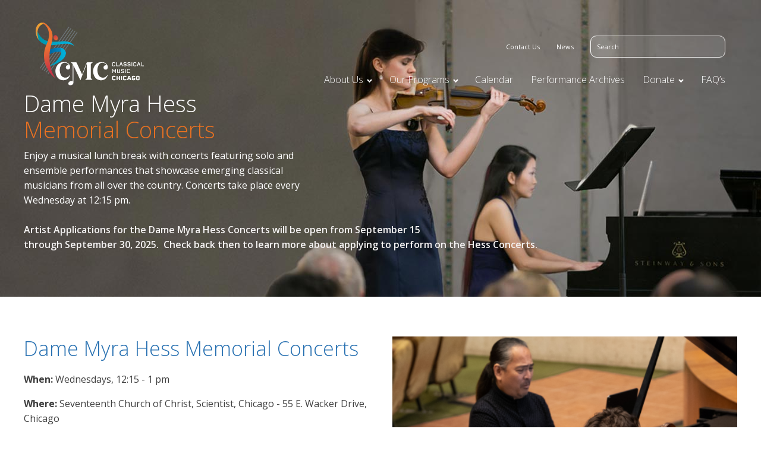

--- FILE ---
content_type: text/html; charset=UTF-8
request_url: https://classicalmusicchicago.org/ourprograms/damemyrahessmemorialconcerts/
body_size: 21284
content:
<!-- This page is cached by the Hummingbird Performance plugin v3.18.1 - https://wordpress.org/plugins/hummingbird-performance/. --><!DOCTYPE html>
<html dir="ltr" lang="en-US" prefix="og: https://ogp.me/ns#" >
<head>
<meta charset="UTF-8">
<meta name="viewport" content="width=device-width, initial-scale=1.0">
<!-- WP_HEAD() START -->
<link rel="preload" as="style" href="https://fonts.googleapis.com/css?family=Open+Sans:100,200,300,400,500,600,700,800,900|Source+Sans+Pro:100,200,300,400,500,600,700,800,900" >
<link rel="stylesheet" href="https://fonts.googleapis.com/css?family=Open+Sans:100,200,300,400,500,600,700,800,900|Source+Sans+Pro:100,200,300,400,500,600,700,800,900">

		<!-- All in One SEO 4.9.3 - aioseo.com -->
	<meta name="robots" content="max-image-preview:large" />
	<link rel="canonical" href="https://classicalmusicchicago.org/ourprograms/damemyrahessmemorialconcerts/" />
	<meta name="generator" content="All in One SEO (AIOSEO) 4.9.3" />
		<meta property="og:locale" content="en_US" />
		<meta property="og:site_name" content="Classical Music Chicago - presenting world-class musicians since 1977" />
		<meta property="og:type" content="article" />
		<meta property="og:title" content="Dame Myra Hess Memorial Concerts - Classical Music Chicago" />
		<meta property="og:url" content="https://classicalmusicchicago.org/ourprograms/damemyrahessmemorialconcerts/" />
		<meta property="article:published_time" content="2022-04-25T14:45:42+00:00" />
		<meta property="article:modified_time" content="2022-11-15T15:52:10+00:00" />
		<meta name="twitter:card" content="summary_large_image" />
		<meta name="twitter:title" content="Dame Myra Hess Memorial Concerts - Classical Music Chicago" />
		<script type="application/ld+json" class="aioseo-schema">
			{"@context":"https:\/\/schema.org","@graph":[{"@type":"BreadcrumbList","@id":"https:\/\/classicalmusicchicago.org\/ourprograms\/damemyrahessmemorialconcerts\/#breadcrumblist","itemListElement":[{"@type":"ListItem","@id":"https:\/\/classicalmusicchicago.org#listItem","position":1,"name":"Home","item":"https:\/\/classicalmusicchicago.org","nextItem":{"@type":"ListItem","@id":"https:\/\/classicalmusicchicago.org\/ourprograms\/damemyrahessmemorialconcerts\/#listItem","name":"Dame Myra Hess Memorial Concerts"}},{"@type":"ListItem","@id":"https:\/\/classicalmusicchicago.org\/ourprograms\/damemyrahessmemorialconcerts\/#listItem","position":2,"name":"Dame Myra Hess Memorial Concerts","previousItem":{"@type":"ListItem","@id":"https:\/\/classicalmusicchicago.org#listItem","name":"Home"}}]},{"@type":"Organization","@id":"https:\/\/classicalmusicchicago.org\/#organization","name":"Classical Music Chicago","description":"presenting world-class musicians since 1977","url":"https:\/\/classicalmusicchicago.org\/"},{"@type":"WebPage","@id":"https:\/\/classicalmusicchicago.org\/ourprograms\/damemyrahessmemorialconcerts\/#webpage","url":"https:\/\/classicalmusicchicago.org\/ourprograms\/damemyrahessmemorialconcerts\/","name":"Dame Myra Hess Memorial Concerts - Classical Music Chicago","inLanguage":"en-US","isPartOf":{"@id":"https:\/\/classicalmusicchicago.org\/#website"},"breadcrumb":{"@id":"https:\/\/classicalmusicchicago.org\/ourprograms\/damemyrahessmemorialconcerts\/#breadcrumblist"},"datePublished":"2022-04-25T14:45:42-05:00","dateModified":"2022-11-15T09:52:10-06:00"},{"@type":"WebSite","@id":"https:\/\/classicalmusicchicago.org\/#website","url":"https:\/\/classicalmusicchicago.org\/","name":"Classical Music Chicago","description":"presenting world-class musicians since 1977","inLanguage":"en-US","publisher":{"@id":"https:\/\/classicalmusicchicago.org\/#organization"}}]}
		</script>
		<!-- All in One SEO -->

<title>Dame Myra Hess Memorial Concerts - Classical Music Chicago</title>
<meta name="dc.title" content="Dame Myra Hess Memorial Concerts - Classical Music Chicago">
<meta name="dc.relation" content="https://classicalmusicchicago.org/dame-myra-hess-memorial-concerts/">
<meta name="dc.source" content="https://classicalmusicchicago.org/">
<meta name="dc.language" content="en_US">
<meta name="robots" content="index, follow, max-snippet:-1, max-image-preview:large, max-video-preview:-1">
<link rel="canonical" href="https://classicalmusicchicago.org/ourprograms/damemyrahessmemorialconcerts/">
<meta property="og:url" content="https://classicalmusicchicago.org/dame-myra-hess-memorial-concerts/">
<meta property="og:site_name" content="Classical Music Chicago">
<meta property="og:locale" content="en_US">
<meta property="og:type" content="article">
<meta property="article:author" content="">
<meta property="article:publisher" content="">
<meta property="og:title" content="Dame Myra Hess Memorial Concerts - Classical Music Chicago">
<meta property="fb:pages" content="">
<meta property="fb:admins" content="">
<meta property="fb:app_id" content="">
<meta name="twitter:card" content="summary">
<meta name="twitter:site" content="">
<meta name="twitter:creator" content="">
<meta name="twitter:title" content="Dame Myra Hess Memorial Concerts - Classical Music Chicago">
<link rel='dns-prefetch' href='//cdn.jsdelivr.net' />
<link rel='dns-prefetch' href='//cdnjs.cloudflare.com' />
<link rel='dns-prefetch' href='//stackpath.bootstrapcdn.com' />
<link rel='dns-prefetch' href='//fonts.googleapis.com' />
<link href='//hb.wpmucdn.com' rel='preconnect' />
<link href='http://fonts.googleapis.com' rel='preconnect' />
<link href='//fonts.gstatic.com' crossorigin='' rel='preconnect' />
<link rel="alternate" type="application/rss+xml" title="Classical Music Chicago &raquo; Feed" href="https://classicalmusicchicago.org/feed/" />
<link rel="alternate" type="application/rss+xml" title="Classical Music Chicago &raquo; Comments Feed" href="https://classicalmusicchicago.org/comments/feed/" />
<link rel="alternate" title="oEmbed (JSON)" type="application/json+oembed" href="https://classicalmusicchicago.org/wp-json/oembed/1.0/embed?url=https%3A%2F%2Fclassicalmusicchicago.org%2Fourprograms%2Fdamemyrahessmemorialconcerts%2F" />
<link rel="alternate" title="oEmbed (XML)" type="text/xml+oembed" href="https://classicalmusicchicago.org/wp-json/oembed/1.0/embed?url=https%3A%2F%2Fclassicalmusicchicago.org%2Fourprograms%2Fdamemyrahessmemorialconcerts%2F&#038;format=xml" />
		<!-- This site uses the Google Analytics by MonsterInsights plugin v9.11.1 - Using Analytics tracking - https://www.monsterinsights.com/ -->
							<script src="//www.googletagmanager.com/gtag/js?id=G-WRLZVXTEM9"  data-cfasync="false" data-wpfc-render="false" async></script>
			<script data-cfasync="false" data-wpfc-render="false">
				var mi_version = '9.11.1';
				var mi_track_user = true;
				var mi_no_track_reason = '';
								var MonsterInsightsDefaultLocations = {"page_location":"https:\/\/classicalmusicchicago.org\/dame-myra-hess-memorial-concerts\/"};
								if ( typeof MonsterInsightsPrivacyGuardFilter === 'function' ) {
					var MonsterInsightsLocations = (typeof MonsterInsightsExcludeQuery === 'object') ? MonsterInsightsPrivacyGuardFilter( MonsterInsightsExcludeQuery ) : MonsterInsightsPrivacyGuardFilter( MonsterInsightsDefaultLocations );
				} else {
					var MonsterInsightsLocations = (typeof MonsterInsightsExcludeQuery === 'object') ? MonsterInsightsExcludeQuery : MonsterInsightsDefaultLocations;
				}

								var disableStrs = [
										'ga-disable-G-WRLZVXTEM9',
									];

				/* Function to detect opted out users */
				function __gtagTrackerIsOptedOut() {
					for (var index = 0; index < disableStrs.length; index++) {
						if (document.cookie.indexOf(disableStrs[index] + '=true') > -1) {
							return true;
						}
					}

					return false;
				}

				/* Disable tracking if the opt-out cookie exists. */
				if (__gtagTrackerIsOptedOut()) {
					for (var index = 0; index < disableStrs.length; index++) {
						window[disableStrs[index]] = true;
					}
				}

				/* Opt-out function */
				function __gtagTrackerOptout() {
					for (var index = 0; index < disableStrs.length; index++) {
						document.cookie = disableStrs[index] + '=true; expires=Thu, 31 Dec 2099 23:59:59 UTC; path=/';
						window[disableStrs[index]] = true;
					}
				}

				if ('undefined' === typeof gaOptout) {
					function gaOptout() {
						__gtagTrackerOptout();
					}
				}
								window.dataLayer = window.dataLayer || [];

				window.MonsterInsightsDualTracker = {
					helpers: {},
					trackers: {},
				};
				if (mi_track_user) {
					function __gtagDataLayer() {
						dataLayer.push(arguments);
					}

					function __gtagTracker(type, name, parameters) {
						if (!parameters) {
							parameters = {};
						}

						if (parameters.send_to) {
							__gtagDataLayer.apply(null, arguments);
							return;
						}

						if (type === 'event') {
														parameters.send_to = monsterinsights_frontend.v4_id;
							var hookName = name;
							if (typeof parameters['event_category'] !== 'undefined') {
								hookName = parameters['event_category'] + ':' + name;
							}

							if (typeof MonsterInsightsDualTracker.trackers[hookName] !== 'undefined') {
								MonsterInsightsDualTracker.trackers[hookName](parameters);
							} else {
								__gtagDataLayer('event', name, parameters);
							}
							
						} else {
							__gtagDataLayer.apply(null, arguments);
						}
					}

					__gtagTracker('js', new Date());
					__gtagTracker('set', {
						'developer_id.dZGIzZG': true,
											});
					if ( MonsterInsightsLocations.page_location ) {
						__gtagTracker('set', MonsterInsightsLocations);
					}
										__gtagTracker('config', 'G-WRLZVXTEM9', {"forceSSL":"true","link_attribution":"true"} );
										window.gtag = __gtagTracker;										(function () {
						/* https://developers.google.com/analytics/devguides/collection/analyticsjs/ */
						/* ga and __gaTracker compatibility shim. */
						var noopfn = function () {
							return null;
						};
						var newtracker = function () {
							return new Tracker();
						};
						var Tracker = function () {
							return null;
						};
						var p = Tracker.prototype;
						p.get = noopfn;
						p.set = noopfn;
						p.send = function () {
							var args = Array.prototype.slice.call(arguments);
							args.unshift('send');
							__gaTracker.apply(null, args);
						};
						var __gaTracker = function () {
							var len = arguments.length;
							if (len === 0) {
								return;
							}
							var f = arguments[len - 1];
							if (typeof f !== 'object' || f === null || typeof f.hitCallback !== 'function') {
								if ('send' === arguments[0]) {
									var hitConverted, hitObject = false, action;
									if ('event' === arguments[1]) {
										if ('undefined' !== typeof arguments[3]) {
											hitObject = {
												'eventAction': arguments[3],
												'eventCategory': arguments[2],
												'eventLabel': arguments[4],
												'value': arguments[5] ? arguments[5] : 1,
											}
										}
									}
									if ('pageview' === arguments[1]) {
										if ('undefined' !== typeof arguments[2]) {
											hitObject = {
												'eventAction': 'page_view',
												'page_path': arguments[2],
											}
										}
									}
									if (typeof arguments[2] === 'object') {
										hitObject = arguments[2];
									}
									if (typeof arguments[5] === 'object') {
										Object.assign(hitObject, arguments[5]);
									}
									if ('undefined' !== typeof arguments[1].hitType) {
										hitObject = arguments[1];
										if ('pageview' === hitObject.hitType) {
											hitObject.eventAction = 'page_view';
										}
									}
									if (hitObject) {
										action = 'timing' === arguments[1].hitType ? 'timing_complete' : hitObject.eventAction;
										hitConverted = mapArgs(hitObject);
										__gtagTracker('event', action, hitConverted);
									}
								}
								return;
							}

							function mapArgs(args) {
								var arg, hit = {};
								var gaMap = {
									'eventCategory': 'event_category',
									'eventAction': 'event_action',
									'eventLabel': 'event_label',
									'eventValue': 'event_value',
									'nonInteraction': 'non_interaction',
									'timingCategory': 'event_category',
									'timingVar': 'name',
									'timingValue': 'value',
									'timingLabel': 'event_label',
									'page': 'page_path',
									'location': 'page_location',
									'title': 'page_title',
									'referrer' : 'page_referrer',
								};
								for (arg in args) {
																		if (!(!args.hasOwnProperty(arg) || !gaMap.hasOwnProperty(arg))) {
										hit[gaMap[arg]] = args[arg];
									} else {
										hit[arg] = args[arg];
									}
								}
								return hit;
							}

							try {
								f.hitCallback();
							} catch (ex) {
							}
						};
						__gaTracker.create = newtracker;
						__gaTracker.getByName = newtracker;
						__gaTracker.getAll = function () {
							return [];
						};
						__gaTracker.remove = noopfn;
						__gaTracker.loaded = true;
						window['__gaTracker'] = __gaTracker;
					})();
									} else {
										console.log("");
					(function () {
						function __gtagTracker() {
							return null;
						}

						window['__gtagTracker'] = __gtagTracker;
						window['gtag'] = __gtagTracker;
					})();
									}
			</script>
							<!-- / Google Analytics by MonsterInsights -->
		<style id='wp-img-auto-sizes-contain-inline-css'>
img:is([sizes=auto i],[sizes^="auto," i]){contain-intrinsic-size:3000px 1500px}
/*# sourceURL=wp-img-auto-sizes-contain-inline-css */
</style>
<link rel='stylesheet' id='mec-niceselect-style-css' href='https://classicalmusicchicago.org/wp-content/plugins/modern-events-calendar/assets/css/nice-select.min.css?ver=7.29.0' media='all' />
<link rel='stylesheet' id='mec-select2-style-css' href='https://classicalmusicchicago.org/wp-content/plugins/modern-events-calendar/assets/packages/select2/select2.min.css?ver=7.29.0' media='all' />
<link rel='stylesheet' id='mec-font-icons-css' href='https://classicalmusicchicago.org/wp-content/plugins/modern-events-calendar/assets/css/iconfonts.css?ver=7.29.0' media='all' />
<link rel='stylesheet' id='mec-frontend-style-css' href='https://classicalmusicchicago.org/wp-content/plugins/modern-events-calendar/assets/css/frontend.min.css?ver=7.29.0' media='all' />
<link rel='stylesheet' id='mec-tooltip-style-css' href='https://classicalmusicchicago.org/wp-content/plugins/modern-events-calendar/assets/packages/tooltip/tooltip.css?ver=7.29.0' media='all' />
<link rel='stylesheet' id='mec-tooltip-shadow-style-css' href='https://classicalmusicchicago.org/wp-content/plugins/modern-events-calendar/assets/packages/tooltip/tooltipster-sideTip-shadow.min.css?ver=7.29.0' media='all' />
<link rel='stylesheet' id='featherlight-css' href='https://classicalmusicchicago.org/wp-content/plugins/modern-events-calendar/assets/packages/featherlight/featherlight.css?ver=7.29.0' media='all' />
<link rel='stylesheet' id='mec-lity-style-css' href='https://classicalmusicchicago.org/wp-content/plugins/modern-events-calendar/assets/packages/lity/lity.min.css?ver=7.29.0' media='all' />
<link rel='stylesheet' id='mec-general-calendar-style-css' href='https://classicalmusicchicago.org/wp-content/plugins/modern-events-calendar/assets/css/mec-general-calendar.css?ver=7.29.0' media='all' />
<link rel='stylesheet' id='sby_styles-css' href='https://classicalmusicchicago.org/wp-content/plugins/youtube-feed-pro/css/sb-youtube.min.css?ver=1.4' media='all' />
<style id='wp-block-library-inline-css'>
:root{--wp-block-synced-color:#7a00df;--wp-block-synced-color--rgb:122,0,223;--wp-bound-block-color:var(--wp-block-synced-color);--wp-editor-canvas-background:#ddd;--wp-admin-theme-color:#007cba;--wp-admin-theme-color--rgb:0,124,186;--wp-admin-theme-color-darker-10:#006ba1;--wp-admin-theme-color-darker-10--rgb:0,107,160.5;--wp-admin-theme-color-darker-20:#005a87;--wp-admin-theme-color-darker-20--rgb:0,90,135;--wp-admin-border-width-focus:2px}@media (min-resolution:192dpi){:root{--wp-admin-border-width-focus:1.5px}}.wp-element-button{cursor:pointer}:root .has-very-light-gray-background-color{background-color:#eee}:root .has-very-dark-gray-background-color{background-color:#313131}:root .has-very-light-gray-color{color:#eee}:root .has-very-dark-gray-color{color:#313131}:root .has-vivid-green-cyan-to-vivid-cyan-blue-gradient-background{background:linear-gradient(135deg,#00d084,#0693e3)}:root .has-purple-crush-gradient-background{background:linear-gradient(135deg,#34e2e4,#4721fb 50%,#ab1dfe)}:root .has-hazy-dawn-gradient-background{background:linear-gradient(135deg,#faaca8,#dad0ec)}:root .has-subdued-olive-gradient-background{background:linear-gradient(135deg,#fafae1,#67a671)}:root .has-atomic-cream-gradient-background{background:linear-gradient(135deg,#fdd79a,#004a59)}:root .has-nightshade-gradient-background{background:linear-gradient(135deg,#330968,#31cdcf)}:root .has-midnight-gradient-background{background:linear-gradient(135deg,#020381,#2874fc)}:root{--wp--preset--font-size--normal:16px;--wp--preset--font-size--huge:42px}.has-regular-font-size{font-size:1em}.has-larger-font-size{font-size:2.625em}.has-normal-font-size{font-size:var(--wp--preset--font-size--normal)}.has-huge-font-size{font-size:var(--wp--preset--font-size--huge)}.has-text-align-center{text-align:center}.has-text-align-left{text-align:left}.has-text-align-right{text-align:right}.has-fit-text{white-space:nowrap!important}#end-resizable-editor-section{display:none}.aligncenter{clear:both}.items-justified-left{justify-content:flex-start}.items-justified-center{justify-content:center}.items-justified-right{justify-content:flex-end}.items-justified-space-between{justify-content:space-between}.screen-reader-text{border:0;clip-path:inset(50%);height:1px;margin:-1px;overflow:hidden;padding:0;position:absolute;width:1px;word-wrap:normal!important}.screen-reader-text:focus{background-color:#ddd;clip-path:none;color:#444;display:block;font-size:1em;height:auto;left:5px;line-height:normal;padding:15px 23px 14px;text-decoration:none;top:5px;width:auto;z-index:100000}html :where(.has-border-color){border-style:solid}html :where([style*=border-top-color]){border-top-style:solid}html :where([style*=border-right-color]){border-right-style:solid}html :where([style*=border-bottom-color]){border-bottom-style:solid}html :where([style*=border-left-color]){border-left-style:solid}html :where([style*=border-width]){border-style:solid}html :where([style*=border-top-width]){border-top-style:solid}html :where([style*=border-right-width]){border-right-style:solid}html :where([style*=border-bottom-width]){border-bottom-style:solid}html :where([style*=border-left-width]){border-left-style:solid}html :where(img[class*=wp-image-]){height:auto;max-width:100%}:where(figure){margin:0 0 1em}html :where(.is-position-sticky){--wp-admin--admin-bar--position-offset:var(--wp-admin--admin-bar--height,0px)}@media screen and (max-width:600px){html :where(.is-position-sticky){--wp-admin--admin-bar--position-offset:0px}}
/*# sourceURL=/wp-includes/css/dist/block-library/common.min.css */
</style>
<style id='classic-theme-styles-inline-css'>
/*! This file is auto-generated */
.wp-block-button__link{color:#fff;background-color:#32373c;border-radius:9999px;box-shadow:none;text-decoration:none;padding:calc(.667em + 2px) calc(1.333em + 2px);font-size:1.125em}.wp-block-file__button{background:#32373c;color:#fff;text-decoration:none}
/*# sourceURL=/wp-includes/css/classic-themes.min.css */
</style>
<style id='global-styles-inline-css'>
:root{--wp--preset--aspect-ratio--square: 1;--wp--preset--aspect-ratio--4-3: 4/3;--wp--preset--aspect-ratio--3-4: 3/4;--wp--preset--aspect-ratio--3-2: 3/2;--wp--preset--aspect-ratio--2-3: 2/3;--wp--preset--aspect-ratio--16-9: 16/9;--wp--preset--aspect-ratio--9-16: 9/16;--wp--preset--color--black: #000000;--wp--preset--color--cyan-bluish-gray: #abb8c3;--wp--preset--color--white: #ffffff;--wp--preset--color--pale-pink: #f78da7;--wp--preset--color--vivid-red: #cf2e2e;--wp--preset--color--luminous-vivid-orange: #ff6900;--wp--preset--color--luminous-vivid-amber: #fcb900;--wp--preset--color--light-green-cyan: #7bdcb5;--wp--preset--color--vivid-green-cyan: #00d084;--wp--preset--color--pale-cyan-blue: #8ed1fc;--wp--preset--color--vivid-cyan-blue: #0693e3;--wp--preset--color--vivid-purple: #9b51e0;--wp--preset--color--base: #f9f9f9;--wp--preset--color--base-2: #ffffff;--wp--preset--color--contrast: #111111;--wp--preset--color--contrast-2: #636363;--wp--preset--color--contrast-3: #A4A4A4;--wp--preset--color--accent: #cfcabe;--wp--preset--color--accent-2: #c2a990;--wp--preset--color--accent-3: #d8613c;--wp--preset--color--accent-4: #b1c5a4;--wp--preset--color--accent-5: #b5bdbc;--wp--preset--gradient--vivid-cyan-blue-to-vivid-purple: linear-gradient(135deg,rgb(6,147,227) 0%,rgb(155,81,224) 100%);--wp--preset--gradient--light-green-cyan-to-vivid-green-cyan: linear-gradient(135deg,rgb(122,220,180) 0%,rgb(0,208,130) 100%);--wp--preset--gradient--luminous-vivid-amber-to-luminous-vivid-orange: linear-gradient(135deg,rgb(252,185,0) 0%,rgb(255,105,0) 100%);--wp--preset--gradient--luminous-vivid-orange-to-vivid-red: linear-gradient(135deg,rgb(255,105,0) 0%,rgb(207,46,46) 100%);--wp--preset--gradient--very-light-gray-to-cyan-bluish-gray: linear-gradient(135deg,rgb(238,238,238) 0%,rgb(169,184,195) 100%);--wp--preset--gradient--cool-to-warm-spectrum: linear-gradient(135deg,rgb(74,234,220) 0%,rgb(151,120,209) 20%,rgb(207,42,186) 40%,rgb(238,44,130) 60%,rgb(251,105,98) 80%,rgb(254,248,76) 100%);--wp--preset--gradient--blush-light-purple: linear-gradient(135deg,rgb(255,206,236) 0%,rgb(152,150,240) 100%);--wp--preset--gradient--blush-bordeaux: linear-gradient(135deg,rgb(254,205,165) 0%,rgb(254,45,45) 50%,rgb(107,0,62) 100%);--wp--preset--gradient--luminous-dusk: linear-gradient(135deg,rgb(255,203,112) 0%,rgb(199,81,192) 50%,rgb(65,88,208) 100%);--wp--preset--gradient--pale-ocean: linear-gradient(135deg,rgb(255,245,203) 0%,rgb(182,227,212) 50%,rgb(51,167,181) 100%);--wp--preset--gradient--electric-grass: linear-gradient(135deg,rgb(202,248,128) 0%,rgb(113,206,126) 100%);--wp--preset--gradient--midnight: linear-gradient(135deg,rgb(2,3,129) 0%,rgb(40,116,252) 100%);--wp--preset--gradient--gradient-1: linear-gradient(to bottom, #cfcabe 0%, #F9F9F9 100%);--wp--preset--gradient--gradient-2: linear-gradient(to bottom, #C2A990 0%, #F9F9F9 100%);--wp--preset--gradient--gradient-3: linear-gradient(to bottom, #D8613C 0%, #F9F9F9 100%);--wp--preset--gradient--gradient-4: linear-gradient(to bottom, #B1C5A4 0%, #F9F9F9 100%);--wp--preset--gradient--gradient-5: linear-gradient(to bottom, #B5BDBC 0%, #F9F9F9 100%);--wp--preset--gradient--gradient-6: linear-gradient(to bottom, #A4A4A4 0%, #F9F9F9 100%);--wp--preset--gradient--gradient-7: linear-gradient(to bottom, #cfcabe 50%, #F9F9F9 50%);--wp--preset--gradient--gradient-8: linear-gradient(to bottom, #C2A990 50%, #F9F9F9 50%);--wp--preset--gradient--gradient-9: linear-gradient(to bottom, #D8613C 50%, #F9F9F9 50%);--wp--preset--gradient--gradient-10: linear-gradient(to bottom, #B1C5A4 50%, #F9F9F9 50%);--wp--preset--gradient--gradient-11: linear-gradient(to bottom, #B5BDBC 50%, #F9F9F9 50%);--wp--preset--gradient--gradient-12: linear-gradient(to bottom, #A4A4A4 50%, #F9F9F9 50%);--wp--preset--font-size--small: 0.9rem;--wp--preset--font-size--medium: 1.05rem;--wp--preset--font-size--large: clamp(1.39rem, 1.39rem + ((1vw - 0.2rem) * 0.767), 1.85rem);--wp--preset--font-size--x-large: clamp(1.85rem, 1.85rem + ((1vw - 0.2rem) * 1.083), 2.5rem);--wp--preset--font-size--xx-large: clamp(2.5rem, 2.5rem + ((1vw - 0.2rem) * 1.283), 3.27rem);--wp--preset--font-family--body: "Inter", sans-serif;--wp--preset--font-family--heading: Cardo;--wp--preset--font-family--system-sans-serif: -apple-system, BlinkMacSystemFont, avenir next, avenir, segoe ui, helvetica neue, helvetica, Cantarell, Ubuntu, roboto, noto, arial, sans-serif;--wp--preset--font-family--system-serif: Iowan Old Style, Apple Garamond, Baskerville, Times New Roman, Droid Serif, Times, Source Serif Pro, serif, Apple Color Emoji, Segoe UI Emoji, Segoe UI Symbol;--wp--preset--spacing--20: min(1.5rem, 2vw);--wp--preset--spacing--30: min(2.5rem, 3vw);--wp--preset--spacing--40: min(4rem, 5vw);--wp--preset--spacing--50: min(6.5rem, 8vw);--wp--preset--spacing--60: min(10.5rem, 13vw);--wp--preset--spacing--70: 3.38rem;--wp--preset--spacing--80: 5.06rem;--wp--preset--spacing--10: 1rem;--wp--preset--shadow--natural: 6px 6px 9px rgba(0, 0, 0, 0.2);--wp--preset--shadow--deep: 12px 12px 50px rgba(0, 0, 0, 0.4);--wp--preset--shadow--sharp: 6px 6px 0px rgba(0, 0, 0, 0.2);--wp--preset--shadow--outlined: 6px 6px 0px -3px rgb(255, 255, 255), 6px 6px rgb(0, 0, 0);--wp--preset--shadow--crisp: 6px 6px 0px rgb(0, 0, 0);}:root :where(.is-layout-flow) > :first-child{margin-block-start: 0;}:root :where(.is-layout-flow) > :last-child{margin-block-end: 0;}:root :where(.is-layout-flow) > *{margin-block-start: 1.2rem;margin-block-end: 0;}:root :where(.is-layout-constrained) > :first-child{margin-block-start: 0;}:root :where(.is-layout-constrained) > :last-child{margin-block-end: 0;}:root :where(.is-layout-constrained) > *{margin-block-start: 1.2rem;margin-block-end: 0;}:root :where(.is-layout-flex){gap: 1.2rem;}:root :where(.is-layout-grid){gap: 1.2rem;}body .is-layout-flex{display: flex;}.is-layout-flex{flex-wrap: wrap;align-items: center;}.is-layout-flex > :is(*, div){margin: 0;}body .is-layout-grid{display: grid;}.is-layout-grid > :is(*, div){margin: 0;}.has-black-color{color: var(--wp--preset--color--black) !important;}.has-cyan-bluish-gray-color{color: var(--wp--preset--color--cyan-bluish-gray) !important;}.has-white-color{color: var(--wp--preset--color--white) !important;}.has-pale-pink-color{color: var(--wp--preset--color--pale-pink) !important;}.has-vivid-red-color{color: var(--wp--preset--color--vivid-red) !important;}.has-luminous-vivid-orange-color{color: var(--wp--preset--color--luminous-vivid-orange) !important;}.has-luminous-vivid-amber-color{color: var(--wp--preset--color--luminous-vivid-amber) !important;}.has-light-green-cyan-color{color: var(--wp--preset--color--light-green-cyan) !important;}.has-vivid-green-cyan-color{color: var(--wp--preset--color--vivid-green-cyan) !important;}.has-pale-cyan-blue-color{color: var(--wp--preset--color--pale-cyan-blue) !important;}.has-vivid-cyan-blue-color{color: var(--wp--preset--color--vivid-cyan-blue) !important;}.has-vivid-purple-color{color: var(--wp--preset--color--vivid-purple) !important;}.has-black-background-color{background-color: var(--wp--preset--color--black) !important;}.has-cyan-bluish-gray-background-color{background-color: var(--wp--preset--color--cyan-bluish-gray) !important;}.has-white-background-color{background-color: var(--wp--preset--color--white) !important;}.has-pale-pink-background-color{background-color: var(--wp--preset--color--pale-pink) !important;}.has-vivid-red-background-color{background-color: var(--wp--preset--color--vivid-red) !important;}.has-luminous-vivid-orange-background-color{background-color: var(--wp--preset--color--luminous-vivid-orange) !important;}.has-luminous-vivid-amber-background-color{background-color: var(--wp--preset--color--luminous-vivid-amber) !important;}.has-light-green-cyan-background-color{background-color: var(--wp--preset--color--light-green-cyan) !important;}.has-vivid-green-cyan-background-color{background-color: var(--wp--preset--color--vivid-green-cyan) !important;}.has-pale-cyan-blue-background-color{background-color: var(--wp--preset--color--pale-cyan-blue) !important;}.has-vivid-cyan-blue-background-color{background-color: var(--wp--preset--color--vivid-cyan-blue) !important;}.has-vivid-purple-background-color{background-color: var(--wp--preset--color--vivid-purple) !important;}.has-black-border-color{border-color: var(--wp--preset--color--black) !important;}.has-cyan-bluish-gray-border-color{border-color: var(--wp--preset--color--cyan-bluish-gray) !important;}.has-white-border-color{border-color: var(--wp--preset--color--white) !important;}.has-pale-pink-border-color{border-color: var(--wp--preset--color--pale-pink) !important;}.has-vivid-red-border-color{border-color: var(--wp--preset--color--vivid-red) !important;}.has-luminous-vivid-orange-border-color{border-color: var(--wp--preset--color--luminous-vivid-orange) !important;}.has-luminous-vivid-amber-border-color{border-color: var(--wp--preset--color--luminous-vivid-amber) !important;}.has-light-green-cyan-border-color{border-color: var(--wp--preset--color--light-green-cyan) !important;}.has-vivid-green-cyan-border-color{border-color: var(--wp--preset--color--vivid-green-cyan) !important;}.has-pale-cyan-blue-border-color{border-color: var(--wp--preset--color--pale-cyan-blue) !important;}.has-vivid-cyan-blue-border-color{border-color: var(--wp--preset--color--vivid-cyan-blue) !important;}.has-vivid-purple-border-color{border-color: var(--wp--preset--color--vivid-purple) !important;}.has-vivid-cyan-blue-to-vivid-purple-gradient-background{background: var(--wp--preset--gradient--vivid-cyan-blue-to-vivid-purple) !important;}.has-light-green-cyan-to-vivid-green-cyan-gradient-background{background: var(--wp--preset--gradient--light-green-cyan-to-vivid-green-cyan) !important;}.has-luminous-vivid-amber-to-luminous-vivid-orange-gradient-background{background: var(--wp--preset--gradient--luminous-vivid-amber-to-luminous-vivid-orange) !important;}.has-luminous-vivid-orange-to-vivid-red-gradient-background{background: var(--wp--preset--gradient--luminous-vivid-orange-to-vivid-red) !important;}.has-very-light-gray-to-cyan-bluish-gray-gradient-background{background: var(--wp--preset--gradient--very-light-gray-to-cyan-bluish-gray) !important;}.has-cool-to-warm-spectrum-gradient-background{background: var(--wp--preset--gradient--cool-to-warm-spectrum) !important;}.has-blush-light-purple-gradient-background{background: var(--wp--preset--gradient--blush-light-purple) !important;}.has-blush-bordeaux-gradient-background{background: var(--wp--preset--gradient--blush-bordeaux) !important;}.has-luminous-dusk-gradient-background{background: var(--wp--preset--gradient--luminous-dusk) !important;}.has-pale-ocean-gradient-background{background: var(--wp--preset--gradient--pale-ocean) !important;}.has-electric-grass-gradient-background{background: var(--wp--preset--gradient--electric-grass) !important;}.has-midnight-gradient-background{background: var(--wp--preset--gradient--midnight) !important;}.has-small-font-size{font-size: var(--wp--preset--font-size--small) !important;}.has-medium-font-size{font-size: var(--wp--preset--font-size--medium) !important;}.has-large-font-size{font-size: var(--wp--preset--font-size--large) !important;}.has-x-large-font-size{font-size: var(--wp--preset--font-size--x-large) !important;}:where(.wp-site-blocks *:focus){outline-width:2px;outline-style:solid}
/*# sourceURL=global-styles-inline-css */
</style>
<link rel='stylesheet' id='my-css-file-css' href='https://classicalmusicchicago.org/wp-content/plugins/custom_plugin//style.css?ver=1768486377' media='all' />
<link rel='stylesheet' id='my-css-file4-css' href='https://cdn.jsdelivr.net/npm/bootstrap@4.6.1/dist/css/bootstrap.min.css?ver=6.9' media='all' />
<link rel='stylesheet' id='my-css-file5-css' href='https://cdnjs.cloudflare.com/ajax/libs/font-awesome/6.1.1/css/all.min.css?ver=6.9' media='all' />
<link rel='stylesheet' id='my-css-file6-css' href='https://cdnjs.cloudflare.com/ajax/libs/OwlCarousel2/2.3.4/assets/owl.carousel.min.css?ver=6.9' media='all' />
<link rel='stylesheet' id='my-css-file7-css' href='https://cdnjs.cloudflare.com/ajax/libs/OwlCarousel2/2.3.4/assets/owl.theme.default.css?ver=6.9' media='all' />
<link rel='stylesheet' id='my-css-file8-css' href='https://cdnjs.cloudflare.com/ajax/libs/font-awesome/6.1.2/css/all.min.css?ver=6.9' media='all' />
<link rel='stylesheet' id='css1-css' href='https://stackpath.bootstrapcdn.com/bootstrap/4.3.1/css/bootstrap.min.css?ver=6.9' media='all' />
<link rel='stylesheet' id='css2-css' href='https://cdnjs.cloudflare.com/ajax/libs/owl-carousel/1.3.3/owl.carousel.min.css?ver=6.9' media='all' />
<link rel='stylesheet' id='mec-fluent-layouts-css' href='https://classicalmusicchicago.org/wp-content/plugins/mec-fluent-layouts/assets/mec-fluent-layouts.css?ver=1.0.0' media='all' />
<link rel='stylesheet' id='mec-fluent-layouts-google-fonts-css' href='https://fonts.googleapis.com/css2?family=DM+Sans%3Aital%2Cwght%400%2C400%3B0%2C500%3B0%2C700%3B1%2C400%3B1%2C500%3B1%2C700&#038;display=swap&#038;ver=6.9' media='all' />
<link rel='stylesheet' id='oxygen-css' href='https://classicalmusicchicago.org/wp-content/plugins/oxygen/component-framework/oxygen.css?ver=4.9.5' media='all' />
<script src="https://classicalmusicchicago.org/wp-includes/js/jquery/jquery.min.js?ver=3.7.1" id="jquery-core-js"></script>
<script src="https://classicalmusicchicago.org/wp-includes/js/jquery/jquery-migrate.min.js?ver=3.4.1" id="jquery-migrate-js"></script>
<script src="https://classicalmusicchicago.org/wp-content/plugins/google-analytics-for-wordpress/assets/js/frontend-gtag.min.js?ver=9.11.1" id="monsterinsights-frontend-script-js" async data-wp-strategy="async"></script>
<script data-cfasync="false" data-wpfc-render="false" id='monsterinsights-frontend-script-js-extra'>var monsterinsights_frontend = {"js_events_tracking":"true","download_extensions":"doc,pdf,ppt,zip,xls,docx,pptx,xlsx","inbound_paths":"[{\"path\":\"\\\/go\\\/\",\"label\":\"affiliate\"},{\"path\":\"\\\/recommend\\\/\",\"label\":\"affiliate\"}]","home_url":"https:\/\/classicalmusicchicago.org","hash_tracking":"false","v4_id":"G-WRLZVXTEM9"};</script>
<script src="https://classicalmusicchicago.org/wp-content/plugins/custom_plugin//script.js?ver=1768486377" id="my-js-file-js"></script>
<link rel="https://api.w.org/" href="https://classicalmusicchicago.org/wp-json/" /><link rel="alternate" title="JSON" type="application/json" href="https://classicalmusicchicago.org/wp-json/wp/v2/pages/123" /><link rel="EditURI" type="application/rsd+xml" title="RSD" href="https://classicalmusicchicago.org/xmlrpc.php?rsd" />
<meta name="generator" content="WordPress 6.9" />
<link rel='shortlink' href='https://classicalmusicchicago.org/?p=123' />
<style class='wp-fonts-local'>
@font-face{font-family:Inter;font-style:normal;font-weight:300 900;font-display:fallback;src:url('https://classicalmusicchicago.org/wp-content/themes/oxygen-is-not-a-theme/assets/fonts/inter/Inter-VariableFont_slnt,wght.woff2') format('woff2');font-stretch:normal;}
@font-face{font-family:Cardo;font-style:normal;font-weight:400;font-display:fallback;src:url('https://classicalmusicchicago.org/wp-content/themes/oxygen-is-not-a-theme/assets/fonts/cardo/cardo_normal_400.woff2') format('woff2');}
@font-face{font-family:Cardo;font-style:italic;font-weight:400;font-display:fallback;src:url('https://classicalmusicchicago.org/wp-content/themes/oxygen-is-not-a-theme/assets/fonts/cardo/cardo_italic_400.woff2') format('woff2');}
@font-face{font-family:Cardo;font-style:normal;font-weight:700;font-display:fallback;src:url('https://classicalmusicchicago.org/wp-content/themes/oxygen-is-not-a-theme/assets/fonts/cardo/cardo_normal_700.woff2') format('woff2');}
</style>
<link rel='stylesheet' id='oxygen-cache-453-css' href='//classicalmusicchicago.org/wp-content/uploads/oxygen/css/453.css?cache=1664981726&#038;ver=6.9' media='all' />
<link rel='stylesheet' id='oxygen-cache-12-css' href='//classicalmusicchicago.org/wp-content/uploads/oxygen/css/12.css?cache=1768364453&#038;ver=6.9' media='all' />
<link rel='stylesheet' id='oxygen-cache-123-css' href='//classicalmusicchicago.org/wp-content/uploads/oxygen/css/123.css?cache=1754666787&#038;ver=6.9' media='all' />
<link rel='stylesheet' id='oxygen-universal-styles-css' href='//classicalmusicchicago.org/wp-content/uploads/oxygen/css/universal.css?cache=1768364453&#038;ver=6.9' media='all' />
<style>:root,::before,::after{--mec-color-skin: #40d9f1;--mec-color-skin-rgba-1: rgba(64, 217, 241, .25);--mec-color-skin-rgba-2: rgba(64, 217, 241, .5);--mec-color-skin-rgba-3: rgba(64, 217, 241, .75);--mec-color-skin-rgba-4: rgba(64, 217, 241, .11);--mec-primary-border-radius: ;--mec-secondary-border-radius: ;--mec-container-normal-width: 1196px;--mec-container-large-width: 1690px;--mec-fes-main-color: #40d9f1;--mec-fes-main-color-rgba-1: rgba(64, 217, 241, 0.12);--mec-fes-main-color-rgba-2: rgba(64, 217, 241, 0.23);--mec-fes-main-color-rgba-3: rgba(64, 217, 241, 0.03);--mec-fes-main-color-rgba-4: rgba(64, 217, 241, 0.3);--mec-fes-main-color-rgba-5: rgb(64 217 241 / 7%);--mec-fes-main-color-rgba-6: rgba(64, 217, 241, 0.2);--mec-fluent-main-color: #ade7ff;--mec-fluent-main-color-rgba-1: rgba(173, 231, 255, 0.3);--mec-fluent-main-color-rgba-2: rgba(173, 231, 255, 0.8);--mec-fluent-main-color-rgba-3: rgba(173, 231, 255, 0.1);--mec-fluent-main-color-rgba-4: rgba(173, 231, 255, 0.2);--mec-fluent-main-color-rgba-5: rgba(173, 231, 255, 0.7);--mec-fluent-main-color-rgba-6: rgba(173, 231, 255, 0.7);--mec-fluent-bold-color: #00acf8;--mec-fluent-bg-hover-color: #ebf9ff;--mec-fluent-bg-color: #f5f7f8;--mec-fluent-second-bg-color: #e8f7ff;}</style><!-- END OF WP_HEAD() -->
</head>
<body class="wp-singular page-template-default page page-id-123 wp-embed-responsive wp-theme-oxygen-is-not-a-theme  mec-theme-oxygen-is-not-a-theme oxygen-body" >




						<section id="section-55-12" class=" ct-section " ><div class="ct-section-inner-wrap"><div id="new_columns-56-12" class="ct-new-columns" ><div id="div_block-57-12" class="ct-div-block" ><img  id="image-59-12" alt="" src="https://classicalmusicchicago.org/wp-content/uploads/2022/04/CMClogoWhite.svg" class="ct-image"/></div><div id="div_block-58-12" class="ct-div-block" ><a id="link_button-60-12" class="ct-link-button mobile-menu-toggle" href="#" target="_self"  >MENU</a></div></div><div id="div_block-62-12" class="ct-div-block mobile-menu-dropdown" ><nav id="_nav_menu-61-12" class="oxy-nav-menu mobile-menu oxy-nav-menu-dropdowns oxy-nav-menu-dropdown-arrow" ><div class='oxy-menu-toggle'><div class='oxy-nav-menu-hamburger-wrap'><div class='oxy-nav-menu-hamburger'><div class='oxy-nav-menu-hamburger-line'></div><div class='oxy-nav-menu-hamburger-line'></div><div class='oxy-nav-menu-hamburger-line'></div></div></div></div><div class="menu-mobile-menu-container"><ul id="menu-mobile-menu" class="oxy-nav-menu-list"><li id="menu-item-198" class="menu-item menu-item-type-post_type menu-item-object-page menu-item-home menu-item-198"><a href="https://classicalmusicchicago.org/">Home</a></li>
<li id="menu-item-199" class="menu-item menu-item-type-post_type menu-item-object-page menu-item-has-children menu-item-199"><a href="https://classicalmusicchicago.org/aboutus/">About Us</a>
<ul class="sub-menu">
	<li id="menu-item-200" class="menu-item menu-item-type-post_type menu-item-object-page menu-item-200"><a href="https://classicalmusicchicago.org/aboutus/history/">History</a></li>
	<li id="menu-item-201" class="menu-item menu-item-type-post_type menu-item-object-page menu-item-201"><a href="https://classicalmusicchicago.org/aboutus/boardofdirectors/">Board of Directors</a></li>
</ul>
</li>
<li id="menu-item-203" class="menu-item menu-item-type-post_type menu-item-object-page current-menu-ancestor current-menu-parent current_page_parent current_page_ancestor menu-item-has-children menu-item-203"><a href="https://classicalmusicchicago.org/ourprograms">Our Programs</a>
<ul class="sub-menu">
	<li id="menu-item-204" class="menu-item menu-item-type-post_type menu-item-object-page current-menu-item page_item page-item-123 current_page_item menu-item-204"><a href="https://classicalmusicchicago.org/ourprograms/damemyrahessmemorialconcerts/" aria-current="page">Dame Myra Hess Memorial Concerts</a></li>
	<li id="menu-item-496" class="menu-item menu-item-type-post_type menu-item-object-page menu-item-496"><a href="https://classicalmusicchicago.org/ourprograms/rushhourconcerts">Rush Hour Concerts</a></li>
	<li id="menu-item-495" class="menu-item menu-item-type-post_type menu-item-object-page menu-item-495"><a href="https://classicalmusicchicago.org/ourprograms/do-it-yourselfmessiah/">Do-It-Yourself Messiah</a></li>
	<li id="menu-item-494" class="menu-item menu-item-type-post_type menu-item-object-page menu-item-494"><a href="https://classicalmusicchicago.org/ourprograms/makemusicchicago/">Make Music Chicago</a></li>
	<li id="menu-item-493" class="menu-item menu-item-type-post_type menu-item-object-page menu-item-493"><a href="https://classicalmusicchicago.org/ourprograms/youngpeoplesconcerts">Young People&#8217;s Concerts</a></li>
	<li id="menu-item-492" class="menu-item menu-item-type-post_type menu-item-object-page menu-item-492"><a href="https://classicalmusicchicago.org/ourprograms/concertsforwellbeing">Concerts for Well-being</a></li>
</ul>
</li>
<li id="menu-item-205" class="menu-item menu-item-type-post_type menu-item-object-page menu-item-205"><a href="https://classicalmusicchicago.org/calendar/">Calendar</a></li>
<li id="menu-item-206" class="menu-item menu-item-type-post_type menu-item-object-page menu-item-206"><a href="https://classicalmusicchicago.org/performancearchives/">Performance Archives</a></li>
<li id="menu-item-207" class="menu-item menu-item-type-post_type menu-item-object-page menu-item-has-children menu-item-207"><a href="https://classicalmusicchicago.org/donate/">Donate</a>
<ul class="sub-menu">
	<li id="menu-item-497" class="menu-item menu-item-type-post_type menu-item-object-page menu-item-497"><a href="https://classicalmusicchicago.org/donate/donatenow/">Donate Now</a></li>
	<li id="menu-item-498" class="menu-item menu-item-type-post_type menu-item-object-page menu-item-498"><a href="https://classicalmusicchicago.org/donate/oursupporters/">Our Supporters</a></li>
</ul>
</li>
<li id="menu-item-208" class="menu-item menu-item-type-post_type menu-item-object-page menu-item-208"><a href="https://classicalmusicchicago.org/frequentlyaskedquestions">FAQ&#8217;s</a></li>
<li id="menu-item-209" class="menu-item menu-item-type-post_type menu-item-object-page menu-item-209"><a href="https://classicalmusicchicago.org/contactus">Contact Us</a></li>
</ul></div></nav><div id="text_block-64-12" class="ct-text-block" >Stay connected with us on social</div><div id="div_block-69-12" class="ct-div-block" ><a id="link-71-12" class="ct-link" href="#"   ><div id="fancy_icon-70-12" class="ct-fancy-icon" ><svg id="svg-fancy_icon-70-12"><use xlink:href="#FontAwesomeicon-twitter"></use></svg></div></a><a id="link-72-12" class="ct-link" href="#"   ><div id="fancy_icon-73-12" class="ct-fancy-icon" ><svg id="svg-fancy_icon-73-12"><use xlink:href="#FontAwesomeicon-instagram"></use></svg></div></a><a id="link-74-12" class="ct-link" href="#"   ><div id="fancy_icon-75-12" class="ct-fancy-icon" ><svg id="svg-fancy_icon-75-12"><use xlink:href="#FontAwesomeicon-facebook-square"></use></svg></div></a><a id="link-76-12" class="ct-link" href="#"   ><div id="fancy_icon-77-12" class="ct-fancy-icon" ><svg id="svg-fancy_icon-77-12"><use xlink:href="#FontAwesomeicon-youtube-play"></use></svg></div></a><a id="link-78-12" class="ct-link" href="#"   ><div id="fancy_icon-79-12" class="ct-fancy-icon" ><svg id="svg-fancy_icon-79-12"><use xlink:href="#FontAwesomeicon-vimeo-square"></use></svg></div></a></div></div></div></section><header id="_header-42-12" class="oxy-header-wrapper oxy-overlay-header oxy-header" ><div id="_header_row-43-12" class="oxy-header-row" ><div class="oxy-header-container"><div id="_header_left-44-12" class="oxy-header-left" ><a id="link-45-12" class="ct-link" href="https://classicalmusicchicago.org/"   ><img  id="image-46-12" alt="" src="https://classicalmusicchicago.org/wp-content/uploads/2022/04/CMClogoWhite.svg" class="ct-image"/></a></div><div id="_header_center-47-12" class="oxy-header-center" ></div><div id="_header_right-48-12" class="oxy-header-right" ><div id="div_block-49-12" class="ct-div-block" ><div id="div_block-50-12" class="ct-div-block" ><nav id="_nav_menu-51-12" class="oxy-nav-menu  oxy-nav-menu-dropdowns oxy-nav-menu-dropdown-arrow" ><div class='oxy-menu-toggle'><div class='oxy-nav-menu-hamburger-wrap'><div class='oxy-nav-menu-hamburger'><div class='oxy-nav-menu-hamburger-line'></div><div class='oxy-nav-menu-hamburger-line'></div><div class='oxy-nav-menu-hamburger-line'></div></div></div></div><div class="menu-top-container"><ul id="menu-top" class="oxy-nav-menu-list"><li id="menu-item-83" class="menu-item menu-item-type-post_type menu-item-object-page menu-item-83"><a href="https://classicalmusicchicago.org/contactus">Contact Us</a></li>
<li id="menu-item-984" class="menu-item menu-item-type-post_type menu-item-object-page menu-item-984"><a href="https://classicalmusicchicago.org/news/">News</a></li>
</ul></div></nav><div id="code_block-52-12" class="ct-code-block" ><div id="top-menu-search" class="light">
		<form id="searchform" method="get" action="https://classicalmusicchicago.org/">
	<input type="text" name="s" placeholder="Search" value=""> 
		<input type="submit" value="Search" style="display: none;">
	</form>
</div></div></div><div id="div_block-53-12" class="ct-div-block" ><nav id="_nav_menu-54-12" class="oxy-nav-menu  oxy-nav-menu-dropdowns oxy-nav-menu-dropdown-arrow" ><div class='oxy-menu-toggle'><div class='oxy-nav-menu-hamburger-wrap'><div class='oxy-nav-menu-hamburger'><div class='oxy-nav-menu-hamburger-line'></div><div class='oxy-nav-menu-hamburger-line'></div><div class='oxy-nav-menu-hamburger-line'></div></div></div></div><div class="menu-main-container"><ul id="menu-main" class="oxy-nav-menu-list"><li id="menu-item-74" class="menu-item menu-item-type-post_type menu-item-object-page menu-item-has-children menu-item-74"><a href="https://classicalmusicchicago.org/aboutus/">About Us</a>
<ul class="sub-menu">
	<li id="menu-item-396" class="menu-item menu-item-type-post_type menu-item-object-page menu-item-396"><a href="https://classicalmusicchicago.org/aboutus/history/">History</a></li>
	<li id="menu-item-397" class="menu-item menu-item-type-post_type menu-item-object-page menu-item-397"><a href="https://classicalmusicchicago.org/aboutus/boardofdirectors/">Board of Directors</a></li>
	<li id="menu-item-579" class="menu-item menu-item-type-post_type menu-item-object-page menu-item-579"><a href="https://classicalmusicchicago.org/aboutus/team/">Team</a></li>
</ul>
</li>
<li id="menu-item-75" class="menu-item menu-item-type-post_type menu-item-object-page current-menu-ancestor current-menu-parent current_page_parent current_page_ancestor menu-item-has-children menu-item-75"><a href="https://classicalmusicchicago.org/ourprograms">Our Programs</a>
<ul class="sub-menu">
	<li id="menu-item-402" class="menu-item menu-item-type-post_type menu-item-object-page current-menu-item page_item page-item-123 current_page_item menu-item-402"><a href="https://classicalmusicchicago.org/ourprograms/damemyrahessmemorialconcerts/" aria-current="page">Dame Myra Hess Memorial Concerts</a></li>
	<li id="menu-item-401" class="menu-item menu-item-type-post_type menu-item-object-page menu-item-401"><a href="https://classicalmusicchicago.org/ourprograms/rushhourconcerts">Rush Hour Concerts</a></li>
	<li id="menu-item-404" class="menu-item menu-item-type-post_type menu-item-object-page menu-item-404"><a href="https://classicalmusicchicago.org/ourprograms/youngpeoplesconcerts">Young People’s Concerts</a></li>
	<li id="menu-item-418" class="menu-item menu-item-type-post_type menu-item-object-page menu-item-418"><a href="https://classicalmusicchicago.org/ourprograms/concertsforwellbeing">Concerts for Well-being</a></li>
</ul>
</li>
<li id="menu-item-76" class="menu-item menu-item-type-post_type menu-item-object-page menu-item-76"><a href="https://classicalmusicchicago.org/calendar/">Calendar</a></li>
<li id="menu-item-77" class="menu-item menu-item-type-post_type menu-item-object-page menu-item-77"><a href="https://classicalmusicchicago.org/performancearchives/">Performance Archives</a></li>
<li id="menu-item-78" class="menu-item menu-item-type-post_type menu-item-object-page menu-item-has-children menu-item-78"><a href="https://classicalmusicchicago.org/donate/">Donate</a>
<ul class="sub-menu">
	<li id="menu-item-419" class="menu-item menu-item-type-post_type menu-item-object-page menu-item-419"><a href="https://classicalmusicchicago.org/donate/donatenow/">Donate Now</a></li>
	<li id="menu-item-420" class="menu-item menu-item-type-post_type menu-item-object-page menu-item-420"><a href="https://classicalmusicchicago.org/donate/oursupporters/">Our Supporters</a></li>
</ul>
</li>
<li id="menu-item-79" class="menu-item menu-item-type-post_type menu-item-object-page menu-item-79"><a href="https://classicalmusicchicago.org/frequentlyaskedquestions">FAQ&#8217;s</a></li>
</ul></div></nav></div></div></div></div></div></header>
		<div id='inner_content-1-12' class='ct-inner-content'><section id="section-110-123" class=" ct-section hero" ><div class="ct-section-inner-wrap"><div id="div_block-111-123" class="ct-div-block" ></div><h1 id="headline-124-123" class="ct-headline">Applications open September 16 - 30.&nbsp;</h1><div id="div_block-112-123" class="ct-div-block" ><h1 id="headline-113-123" class="ct-headline">Dame Myra Hess<br><span id="span-114-123" class="ct-span" >Memorial Concerts</span><br></h1></div><div id="text_block-115-123" class="ct-text-block" >Enjoy a musical lunch break with concerts featuring solo and ensemble performances that showcase emerging classical musicians from all over the country. Concerts take place every Wednesday at 12:15 pm.</div><div id="text_block-130-123" class="ct-text-block" ><br>Artist Applications for the Dame Myra Hess Concerts will be open from September 15&nbsp;<br>through September 30, 2025.&nbsp; Check back then to learn more about applying to perform on the Hess Concerts.</div></div></section><a id="link_button-129-123" class="ct-link-button" href="https://forms.gle/qLsNYzfNsuZdsR6C8" target="_self"  >APPLY HERE</a><section id="section-43-123" class=" ct-section" ><div class="ct-section-inner-wrap"><div id="new_columns-44-123" class="ct-new-columns" ><div id="div_block-45-123" class="ct-div-block" ><h1 id="headline-46-123" class="ct-headline">Dame Myra Hess Memorial Concerts<br></h1><div id="_rich_text-83-123" class="oxy-rich-text" ><p><strong>When: </strong>Wednesdays, 12:15 - 1 pm</p><p><strong>Where: </strong>Seventeenth Church of Christ, Scientist, Chicago - 55 E. Wacker Drive, Chicago</p><p><strong>Cost:</strong> Free</p><p>Take a musical lunch break and enjoy a classical concert, featuring the best and brightest of young musical talent performing today. Inspired by legendary pianist, Dame Myra Hess' lunchtime concerts during World War II, our concerts give you the opportunity to listen to emerging artists at the beginning of their careers. CMC presents over 50 Dame Myra Hess concerts a year and they are livestreamed by 98.7 WFMT.</p></div></div><div id="div_block-49-123" class="ct-div-block" ><img  id="image-50-123" alt="" src="https://classicalmusicchicago.org/wp-content/uploads/2022/07/hess-concerts.png" class="ct-image"/></div></div></div></section><section id="section-104-123" class=" ct-section" ><div class="ct-section-inner-wrap"><h1 id="headline-105-123" class="ct-headline">Our mother, Helen S. Gore, was studying classical piano in London before Dame Myra Hess began her free wartime classical concerts at the National Gallery. If our mother were here today, she would heartily endorse the Hess Concerts for their purpose of providing extraordinary classical music to the residents of Chicago and beyond.<br></h1><div id="text_block-106-123" class="ct-text-block" >- Gore Family Foundation<br></div></div></section><section id="section-88-123" class=" ct-section" ><div class="ct-section-inner-wrap"><div id="new_columns-89-123" class="ct-new-columns" ><div id="div_block-90-123" class="ct-div-block" ><img  id="image-91-123" alt="" src="https://classicalmusicchicago.org/wp-content/uploads/2022/07/IMF_12.19.png" class="ct-image"/></div><div id="div_block-92-123" class="ct-div-block" ><h2 id="headline-93-123" class="ct-headline">Thank you to our supporters<br></h2><div id="text_block-94-123" class="ct-text-block" >Dame Myra Hess Concerts are presented in partnership with 98.7 WFMT<br><br>Dame Myra Hess Concerts are made possible through the generosity of the Paul M. Angell Family Foundation, the Illinois Arts Council Agency and contributions from individual donors.<br><br>Dame Myra Hess Concerts are presented in association with the Seventeenth Church of Christ, Scientist, Chicago.<br><br>The Saints Arts Grants support the piano tuner for the Dame Myra Hess Concerts.<br></div></div></div></div></section><section id="section-273-453" class=" ct-section" ><div class="ct-section-inner-wrap"><div id="shortcode-319-453" class="ct-shortcode" >
    <style type="text/css"> #section-100-210{ background: #E8F6FD; } </style>
    <div class="container-fluid">
        <div class="row">
            <div class="col-md-12">
                <h1 class="upcm">Upcoming Performances</h1>
            </div>
        </div>
        <div class="row">
            <div class="col-md-12">
                <div id="news-slider" class="owl-carousel up_sliders" style="display: block;">
                                                <div class="post-slide">
                                <div class="program_2">
                                    <h2>21 January</h2>
                                    <p><strong>Program: </strong>Dame Myra Hess Memorial Concerts</p>
                                </div>
                                <div class="post-img">
                                    <img src="https://classicalmusicchicago.org/wp-content/uploads/2025/11/26-01-21-Stephanie-Tang-Photo-scaled-e1763412462380.jpg" width="100%" height="600px">
                                </div>
                                <div class="post-content">
                                    <h3 class="post-title">
                                        <a href="#">Stephanie Tang, piano</a>
                                        <p>
                                            Seventeenth Church of Christ, Scientist, Chicago, 55 E. Wacker Drive
                                        </p>
                                    </h3>
                                    <div class="post_share_btn_area">
                                        <div class="post_left_share">
                                            <a href="https://classicalmusicchicago.org/events/stephanie-tang-piano" target="_blank">

                                                <div class="dropdown">
                                                    <span class="share_ic"><i class="fa-solid fa-share-nodes"></i></span>
                                                    <ul class="social_icons dropdown-content">
                                                            <li>
        <a target="_blank" name="fb_share" type="button" href="https://www.facebook.com/sharer.php?u=https://classicalmusicchicago.org/events/stephanie-tang-piano&t=TEst"><i class="mec-fa-facebook"></i></a>
    </li>
    <li>
        <a target="_blank" name="twiter_share" type="button" href="https://twitter.com/intent/tweet?url=https://classicalmusicchicago.org/events/stephanie-tang-piano&via=getboldify&text=yourtext"><i class="mec-fa-twitter"></i></a>
    </li>
    <li>
        <a target="_blank" type="button" name="linkedin_share" href="https://www.linkedin.com/shareArticle?mini=true&url=https://classicalmusicchicago.org/events/stephanie-tang-piano"><i class="mec-fa-linkedin"></i></a>
    </li>
    <li>
        <a target="_blank" type="button" name="email_share" href="#"><i class="mec-fa-envelope"></i></a>
    </li>

    
                                                    </ul>
                                                </div>
                                            </a>
                                        </div>
                                        <div class="post_right_view_btn"><a href="https://classicalmusicchicago.org/events/stephanie-tang-piano" class="read-more">View details</a></div>
                                    </div>

                                </div>
                            </div>

                                                        <div class="post-slide">
                                <div class="program_2">
                                    <h2>28 January</h2>
                                    <p><strong>Program: </strong>Dame Myra Hess Memorial Concerts</p>
                                </div>
                                <div class="post-img">
                                    <img src="https://classicalmusicchicago.org/wp-content/uploads/2025/11/26-01-28-Joshua-Mhoon-Photo-scaled.jpg" width="100%" height="600px">
                                </div>
                                <div class="post-content">
                                    <h3 class="post-title">
                                        <a href="#">Joshua Mhoon, piano</a>
                                        <p>
                                            Seventeenth Church of Christ, Scientist, Chicago, 55 E. Wacker Drive
                                        </p>
                                    </h3>
                                    <div class="post_share_btn_area">
                                        <div class="post_left_share">
                                            <a href="https://classicalmusicchicago.org/events/joshua-mhoon-piano" target="_blank">

                                                <div class="dropdown">
                                                    <span class="share_ic"><i class="fa-solid fa-share-nodes"></i></span>
                                                    <ul class="social_icons dropdown-content">
                                                            <li>
        <a target="_blank" name="fb_share" type="button" href="https://www.facebook.com/sharer.php?u=https://classicalmusicchicago.org/events/joshua-mhoon-piano&t=TEst"><i class="mec-fa-facebook"></i></a>
    </li>
    <li>
        <a target="_blank" name="twiter_share" type="button" href="https://twitter.com/intent/tweet?url=https://classicalmusicchicago.org/events/joshua-mhoon-piano&via=getboldify&text=yourtext"><i class="mec-fa-twitter"></i></a>
    </li>
    <li>
        <a target="_blank" type="button" name="linkedin_share" href="https://www.linkedin.com/shareArticle?mini=true&url=https://classicalmusicchicago.org/events/joshua-mhoon-piano"><i class="mec-fa-linkedin"></i></a>
    </li>
    <li>
        <a target="_blank" type="button" name="email_share" href="#"><i class="mec-fa-envelope"></i></a>
    </li>

    
                                                    </ul>
                                                </div>
                                            </a>
                                        </div>
                                        <div class="post_right_view_btn"><a href="https://classicalmusicchicago.org/events/joshua-mhoon-piano" class="read-more">View details</a></div>
                                    </div>

                                </div>
                            </div>

                                                        <div class="post-slide">
                                <div class="program_2">
                                    <h2>04 February</h2>
                                    <p><strong>Program: </strong>Dame Myra Hess Memorial Concerts</p>
                                </div>
                                <div class="post-img">
                                    <img src="https://classicalmusicchicago.org/wp-content/uploads/2025/11/26-02-04-Amnis-Piano-Quartet-Photo-scaled.jpeg" width="100%" height="600px">
                                </div>
                                <div class="post-content">
                                    <h3 class="post-title">
                                        <a href="#">Amnis Piano Quartet</a>
                                        <p>
                                            Seventeenth Church of Christ, Scientist, Chicago, 55 E. Wacker Drive
                                        </p>
                                    </h3>
                                    <div class="post_share_btn_area">
                                        <div class="post_left_share">
                                            <a href="https://classicalmusicchicago.org/events/amnis-piano-quartet" target="_blank">

                                                <div class="dropdown">
                                                    <span class="share_ic"><i class="fa-solid fa-share-nodes"></i></span>
                                                    <ul class="social_icons dropdown-content">
                                                            <li>
        <a target="_blank" name="fb_share" type="button" href="https://www.facebook.com/sharer.php?u=https://classicalmusicchicago.org/events/amnis-piano-quartet&t=TEst"><i class="mec-fa-facebook"></i></a>
    </li>
    <li>
        <a target="_blank" name="twiter_share" type="button" href="https://twitter.com/intent/tweet?url=https://classicalmusicchicago.org/events/amnis-piano-quartet&via=getboldify&text=yourtext"><i class="mec-fa-twitter"></i></a>
    </li>
    <li>
        <a target="_blank" type="button" name="linkedin_share" href="https://www.linkedin.com/shareArticle?mini=true&url=https://classicalmusicchicago.org/events/amnis-piano-quartet"><i class="mec-fa-linkedin"></i></a>
    </li>
    <li>
        <a target="_blank" type="button" name="email_share" href="#"><i class="mec-fa-envelope"></i></a>
    </li>

    
                                                    </ul>
                                                </div>
                                            </a>
                                        </div>
                                        <div class="post_right_view_btn"><a href="https://classicalmusicchicago.org/events/amnis-piano-quartet" class="read-more">View details</a></div>
                                    </div>

                                </div>
                            </div>

                                            </div>
            </div>
        </div>
    </div>


    </div></div></section><section id="section-51-123" class=" ct-section" ><div class="ct-section-inner-wrap"><div id="new_columns-52-123" class="ct-new-columns" ><div id="div_block-53-123" class="ct-div-block" ><img  id="image-54-123" alt="" src="https://classicalmusicchicago.org/wp-content/uploads/2022/04/Rectangle.png" class="ct-image"/><h4 id="headline-64-123" class="ct-headline call-out-heading">Rush Hour Concerts<br></h4><div id="text_block-55-123" class="ct-text-block" >Take the stress out of your nightly commute with the Rush Hour Concert series.<br></div><a id="link_button-108-123" class="ct-link-button primary-btn wide-btn" href="https://classicalmusicchicago.org/ourprograms/rushhourconcerts"   >Rush Hour Concerts<br></a></div><div id="div_block-60-123" class="ct-div-block" ><img  id="image-61-123" alt="" src="https://classicalmusicchicago.org/wp-content/uploads/2022/07/hess-donate-Rectangle.png" class="ct-image"/><h4 id="headline-62-123" class="ct-headline call-out-heading">Donate Now<br></h4><div id="text_block-63-123" class="ct-text-block" >Thanks to generous music lovers like you, we are able to bring music in unexpected formats and ways.<br></div><a id="link_button-109-123" class="ct-link-button primary-btn wide-btn" href="https://classicalmusicchicago.org/donate/donatenow/"   >Donate Now<br></a></div></div></div></section></div><section id="section-20-12" class=" ct-section" ><div class="ct-section-inner-wrap"><div id="new_columns-22-12" class="ct-new-columns" ><div id="div_block-23-12" class="ct-div-block" ><img  id="image-25-12" alt="" src="https://classicalmusicchicago.org/wp-content/uploads/2022/04/CMClogoWhite.svg" class="ct-image"/><div id="text_block-26-12" class="ct-text-block" >Stay connected with us on social</div><div id="div_block-27-12" class="ct-div-block" ><a id="link-96-12" class="ct-link" href="https://twitter.com/classicalmchi/"   ><div id="fancy_icon-32-12" class="ct-fancy-icon" ><svg id="svg-fancy_icon-32-12"><use xlink:href="#FontAwesomeicon-twitter"></use></svg></div></a><a id="link-97-12" class="ct-link" href="https://www.instagram.com/classicalmusicchicago/"   ><div id="fancy_icon-33-12" class="ct-fancy-icon" ><svg id="svg-fancy_icon-33-12"><use xlink:href="#FontAwesomeicon-instagram"></use></svg></div></a><a id="link-98-12" class="ct-link" href="https://www.facebook.com/ClassicalMusicChicago/"   ><div id="fancy_icon-34-12" class="ct-fancy-icon" ><svg id="svg-fancy_icon-34-12"><use xlink:href="#FontAwesomeicon-facebook-square"></use></svg></div></a><a id="link-100-12" class="ct-link" href="https://www.youtube.com/user/rushhourconcerts"   ><div id="fancy_icon-35-12" class="ct-fancy-icon" ><svg id="svg-fancy_icon-35-12"><use xlink:href="#FontAwesomeicon-youtube-play"></use></svg></div></a><a id="link-99-12" class="ct-link" href="https://vimeo.com/classicalmusicchicago"   ><div id="fancy_icon-36-12" class="ct-fancy-icon" ><svg id="svg-fancy_icon-36-12"><use xlink:href="#FontAwesomeicon-vimeo-square"></use></svg></div></a></div><nav id="_nav_menu-37-12" class="oxy-nav-menu oxy-nav-menu-dropdowns oxy-nav-menu-dropdown-arrow" ><div class='oxy-menu-toggle'><div class='oxy-nav-menu-hamburger-wrap'><div class='oxy-nav-menu-hamburger'><div class='oxy-nav-menu-hamburger-line'></div><div class='oxy-nav-menu-hamburger-line'></div><div class='oxy-nav-menu-hamburger-line'></div></div></div></div><div class="menu-bottom-container"><ul id="menu-bottom" class="oxy-nav-menu-list"><li id="menu-item-94" class="menu-item menu-item-type-post_type menu-item-object-page menu-item-privacy-policy menu-item-94"><a rel="privacy-policy" href="https://classicalmusicchicago.org/privacypolicy/">Privacy Policy</a></li>
<li id="menu-item-575" class="menu-item menu-item-type-post_type menu-item-object-page menu-item-575"><a href="https://classicalmusicchicago.org/termsofuse/">Terms of Use</a></li>
<li id="menu-item-93" class="menu-item menu-item-type-post_type menu-item-object-page menu-item-93"><a href="https://classicalmusicchicago.org/contactus">Contact Us</a></li>
<li id="menu-item-923" class="menu-item menu-item-type-post_type menu-item-object-page menu-item-923"><a href="https://classicalmusicchicago.org/news/">News</a></li>
</ul></div></nav></div><div id="div_block-24-12" class="ct-div-block" ><div id="text_block-40-12" class="ct-text-block" >Join our mailing list and stay up to date.</div><div id="code_block-80-12" class="ct-code-block" ><div id="mc_embed_shell">
      <link href="//cdn-images.mailchimp.com/embedcode/classic-061523.css" rel="stylesheet" type="text/css">
  <style type="text/css">
    #mc_embed_signup{
  background:#47525b;
  clear:left;
  font:14px Helvetica,Arial,sans-serif;
  width:500px;
  color:#ffffff;
}
        /* Add your own Mailchimp form style overrides in your site stylesheet or in this style block.
           We recommend moving this block and the preceding CSS link to the HEAD of your HTML file. */
</style>
<div id="mc_embed_signup">
    <form action="https://classicalmusicchicago.us10.list-manage.com/subscribe/post?u=9fe92568e2e062c133fe492ed&amp;id=a044b980de&amp;f_id=009d18e2f0" method="post" id="mc-embedded-subscribe-form" name="mc-embedded-subscribe-form" class="validate" target="_blank">
  
            <div class="indicates-required"><span class="asterisk">*</span> indicates required</div>
            <div class="mc-field-group"><label for="mce-EMAIL">Email Address <span class="asterisk">*</span></label><input type="email" name="EMAIL" class="required email" id="mce-EMAIL" required="" value=""></div><div class="mc-field-group"><label for="mce-FNAME">First Name </label><input type="text" name="FNAME" class=" text" id="mce-FNAME" value=""></div><div class="mc-field-group"><label for="mce-LNAME">Last Name </label><input type="text" name="LNAME" class=" text" id="mce-LNAME" value=""></div>
<div hidden=""><input type="hidden" name="tags" value="13268506"></div>
        <div id="mce-responses" class="clear">
            <div class="response" id="mce-error-response" style="display: none;"></div>
            <div class="response" id="mce-success-response" style="display: none;"></div>
        </div><div aria-hidden="true" style="position: absolute; left: -5000px;"><input type="text" name="b_9fe92568e2e062c133fe492ed_a044b980de" tabindex="-1" value=""></div><div class="clear"><input type="submit" name="subscribe" id="mc-embedded-subscribe" class="button" value="Subscribe"></div>
    </div>
</form>
</div>
<script type="text/javascript" src="//s3.amazonaws.com/downloads.mailchimp.com/js/mc-validate.js"></script><script type="text/javascript">(function($) {window.fnames = new Array(); window.ftypes = new Array();fnames[0]='EMAIL';ftypes[0]='email';fnames[1]='FNAME';ftypes[1]='text';fnames[2]='LNAME';ftypes[2]='text';fnames[3]='ADDRESS';ftypes[3]='address';fnames[4]='PHONE';ftypes[4]='phone';fnames[5]='BIRTHDAY';ftypes[5]='birthday';fnames[6]='COMPANY';ftypes[6]='text';fnames[7]='MMERGE7';ftypes[7]='text';fnames[8]='MMERGE8';ftypes[8]='phone';fnames[9]='MMERGE9';ftypes[9]='text';fnames[10]='MMERGE10';ftypes[10]='text';fnames[11]='MMERGE11';ftypes[11]='date';}(jQuery));var $mcj = jQuery.noConflict(true);
    // SMS Phone Multi-Country Functionality
    if(!window.MC) {
      window.MC = {};
    }
    window.MC.smsPhoneData = {
      defaultCountryCode: 'US',
      programs: [],
      smsProgramDataCountryNames: []
    };

    function getCountryUnicodeFlag(countryCode) {
       return countryCode.toUpperCase().replace(/./g, (char) => String.fromCodePoint(char.charCodeAt(0) + 127397))
    };

    // HTML sanitization function to prevent XSS
    function sanitizeHtml(str) {
      if (typeof str !== 'string') return '';
      return str
        .replace(/&/g, '&amp;')
        .replace(/</g, '&lt;')
        .replace(/>/g, '&gt;')
        .replace(/"/g, '&quot;')
        .replace(/'/g, '&#x27;')
        .replace(/\//g, '&#x2F;');
    }

    // URL sanitization function to prevent javascript: and data: URLs
    function sanitizeUrl(url) {
      if (typeof url !== 'string') return '';
      const trimmedUrl = url.trim().toLowerCase();
      if (trimmedUrl.startsWith('javascript:') || trimmedUrl.startsWith('data:') || trimmedUrl.startsWith('vbscript:')) {
        return '#';
      }
      return url;
    }

    const getBrowserLanguage = () => {
      if (!window?.navigator?.language?.split('-')[1]) {
        return window?.navigator?.language?.toUpperCase();
      }
      return window?.navigator?.language?.split('-')[1];
    };

    function getDefaultCountryProgram(defaultCountryCode, smsProgramData) {
      if (!smsProgramData || smsProgramData.length === 0) {
        return null;
      }

      const browserLanguage = getBrowserLanguage();

      if (browserLanguage) {
        const foundProgram = smsProgramData.find(
          (program) => program?.countryCode === browserLanguage,
        );
        if (foundProgram) {
          return foundProgram;
        }
      }

      if (defaultCountryCode) {
        const foundProgram = smsProgramData.find(
          (program) => program?.countryCode === defaultCountryCode,
        );
        if (foundProgram) {
          return foundProgram;
        }
      }

      return smsProgramData[0];
    }

    function updateSmsLegalText(countryCode, fieldName) {
      if (!countryCode || !fieldName) {
        return;
      }
      
      const programs = window?.MC?.smsPhoneData?.programs;
      if (!programs || !Array.isArray(programs)) {
        return;
      }
      
      const program = programs.find(program => program?.countryCode === countryCode);
      if (!program || !program.requiredTemplate) {
        return;
      }
      
      const legalTextElement = document.querySelector('#legal-text-' + fieldName);
      if (!legalTextElement) {
        return;
      }
      
      // Remove HTML tags and clean up the text
      const divRegex = new RegExp('</?[div][^>]*>', 'gi');
      const fullAnchorRegex = new RegExp('<a.*?</a>', 'g');
      const anchorRegex = new RegExp('<a href="(.*?)" target="(.*?)">(.*?)</a>');
      
      const template = program.requiredTemplate.replace(divRegex, '');
      
      

      legalTextElement.textContent = '';
      const parts = template.split(/(<a href=".*?" target=".*?">.*?<\/a>)/g);
      parts.forEach(function(part) {
        if (!part) {
          return;
        }
        const anchorMatch = part.match(/<a href="(.*?)" target="(.*?)">(.*?)<\/a>/);
        if (anchorMatch) {
          const linkElement = document.createElement('a');
          linkElement.href = sanitizeUrl(anchorMatch[1]);
          linkElement.target = sanitizeHtml(anchorMatch[2]);
          linkElement.textContent = sanitizeHtml(anchorMatch[3]);
          legalTextElement.appendChild(linkElement);
        } else {
          legalTextElement.appendChild(document.createTextNode(part));
        }
      });
          
    }

    function generateDropdownOptions(smsProgramData) {
      if (!smsProgramData || smsProgramData.length === 0) {
        return '';
      }
      
      return smsProgramData.map(program => {
        const flag = getCountryUnicodeFlag(program.countryCode);
        const countryName = getCountryName(program.countryCode);
        const callingCode = program.countryCallingCode || '';
        // Sanitize all values to prevent XSS
        const sanitizedCountryCode = sanitizeHtml(program.countryCode || '');
        const sanitizedCountryName = sanitizeHtml(countryName || '');
        const sanitizedCallingCode = sanitizeHtml(callingCode || '');
        return '<option value="' + sanitizedCountryCode + '">' + sanitizedCountryName + ' ' + sanitizedCallingCode + '</option>';
      }).join('');
    }

    function getCountryName(countryCode) {
      if (window.MC?.smsPhoneData?.smsProgramDataCountryNames && Array.isArray(window.MC.smsPhoneData.smsProgramDataCountryNames)) {
        for (let i = 0; i < window.MC.smsPhoneData.smsProgramDataCountryNames.length; i++) {
          if (window.MC.smsPhoneData.smsProgramDataCountryNames[i].code === countryCode) {
            return window.MC.smsPhoneData.smsProgramDataCountryNames[i].name;
          }
        }
      }
      return countryCode;
    }

    function getDefaultPlaceholder(countryCode) {
      if (!countryCode || typeof countryCode !== 'string') {
        return '+1 000 000 0000'; // Default US placeholder
      }
      
            var mockPlaceholders = [
        {
          countryCode: 'US',
          placeholder: '+1 000 000 0000',
          helpText: 'Include the US country code +1 before the phone number',
        },
        {
          countryCode: 'GB',
          placeholder: '+44 0000 000000',
          helpText: 'Include the GB country code +44 before the phone number',
        },
        {
          countryCode: 'CA',
          placeholder: '+1 000 000 0000',
          helpText: 'Include the CA country code +1 before the phone number',
        },
        {
          countryCode: 'AU',
          placeholder: '+61 000 000 000',
          helpText: 'Include the AU country code +61 before the phone number',
        },
        {
          countryCode: 'DE',
          placeholder: '+49 000 0000000',
          helpText: 'Fügen Sie vor der Telefonnummer die DE-Ländervorwahl +49 ein',
        },
        {
          countryCode: 'FR',
          placeholder: '+33 0 00 00 00 00',
          helpText: 'Incluez le code pays FR +33 avant le numéro de téléphone',
        },
        {
          countryCode: 'ES',
          placeholder: '+34 000 000 000',
          helpText: 'Incluya el código de país ES +34 antes del número de teléfono',
        },
        {
          countryCode: 'NL',
          placeholder: '+31 0 00000000',
          helpText: 'Voeg de NL-landcode +31 toe vóór het telefoonnummer',
        },
        {
          countryCode: 'BE',
          placeholder: '+32 000 00 00 00',
          helpText: 'Incluez le code pays BE +32 avant le numéro de téléphone',
        },
        {
          countryCode: 'CH',
          placeholder: '+41 00 000 00 00',
          helpText: 'Fügen Sie vor der Telefonnummer die CH-Ländervorwahl +41 ein',
        },
        {
          countryCode: 'AT',
          placeholder: '+43 000 000 0000',
          helpText: 'Fügen Sie vor der Telefonnummer die AT-Ländervorwahl +43 ein',
        },
        {
          countryCode: 'IE',
          placeholder: '+353 00 000 0000',
          helpText: 'Include the IE country code +353 before the phone number',
        },
        {
          countryCode: 'IT',
          placeholder: '+39 000 000 0000',
          helpText: 'Includere il prefisso internazionale IT +39 prima del numero di telefono',
        },
      ];

      const selectedPlaceholder = mockPlaceholders.find(function(item) {
        return item && item.countryCode === countryCode;
      });
      
      return selectedPlaceholder ? selectedPlaceholder.placeholder : mockPlaceholders[0].placeholder;
    }

    function updatePlaceholder(countryCode, fieldName) {
      if (!countryCode || !fieldName) {
        return;
      }
      
      const phoneInput = document.querySelector('#mce-' + fieldName);
      if (!phoneInput) {
        return;
      }
      
      const placeholder = getDefaultPlaceholder(countryCode);
      if (placeholder) {
        phoneInput.placeholder = placeholder;
      }
    }

    function updateCountryCodeInstruction(countryCode, fieldName) {
      updatePlaceholder(countryCode, fieldName);
      
    }

    function getDefaultHelpText(countryCode) {
      var mockPlaceholders = [
        {
          countryCode: 'US',
          placeholder: '+1 000 000 0000',
          helpText: 'Include the US country code +1 before the phone number',
        },
        {
          countryCode: 'GB',
          placeholder: '+44 0000 000000',
          helpText: 'Include the GB country code +44 before the phone number',
        },
        {
          countryCode: 'CA',
          placeholder: '+1 000 000 0000',
          helpText: 'Include the CA country code +1 before the phone number',
        },
        {
          countryCode: 'AU',
          placeholder: '+61 000 000 000',
          helpText: 'Include the AU country code +61 before the phone number',
        },
        {
          countryCode: 'DE',
          placeholder: '+49 000 0000000',
          helpText: 'Fügen Sie vor der Telefonnummer die DE-Ländervorwahl +49 ein',
        },
        {
          countryCode: 'FR',
          placeholder: '+33 0 00 00 00 00',
          helpText: 'Incluez le code pays FR +33 avant le numéro de téléphone',
        },
        {
          countryCode: 'ES',
          placeholder: '+34 000 000 000',
          helpText: 'Incluya el código de país ES +34 antes del número de teléfono',
        },
        {
          countryCode: 'NL',
          placeholder: '+31 0 00000000',
          helpText: 'Voeg de NL-landcode +31 toe vóór het telefoonnummer',
        },
        {
          countryCode: 'BE',
          placeholder: '+32 000 00 00 00',
          helpText: 'Incluez le code pays BE +32 avant le numéro de téléphone',
        },
        {
          countryCode: 'CH',
          placeholder: '+41 00 000 00 00',
          helpText: 'Fügen Sie vor der Telefonnummer die CH-Ländervorwahl +41 ein',
        },
        {
          countryCode: 'AT',
          placeholder: '+43 000 000 0000',
          helpText: 'Fügen Sie vor der Telefonnummer die AT-Ländervorwahl +43 ein',
        },
        {
          countryCode: 'IE',
          placeholder: '+353 00 000 0000',
          helpText: 'Include the IE country code +353 before the phone number',
        },
        {
          countryCode: 'IT',
          placeholder: '+39 000 000 0000',
          helpText: 'Includere il prefisso internazionale IT +39 prima del numero di telefono',
        },
      ];
      
      if (!countryCode || typeof countryCode !== 'string') {
        return mockPlaceholders[0].helpText;
      }
      
      const selectedHelpText = mockPlaceholders.find(function(item) {
          return item && item.countryCode === countryCode;
        });
        
        return selectedHelpText ? selectedHelpText.helpText : mockPlaceholders[0].helpText;
    }

    function setDefaultHelpText(countryCode) {
      const helpTextSpan = document.querySelector('#help-text');
      if (!helpTextSpan) {
        return;
      }

        
    }

    function updateHelpTextCountryCode(countryCode, fieldName) {
      if (!countryCode || !fieldName) {
        return;
      }
      
      setDefaultHelpText(countryCode);
    }

    function initializeSmsPhoneDropdown(fieldName) {
      if (!fieldName || typeof fieldName !== 'string') {
        return;
      }
      
      const dropdown = document.querySelector('#country-select-' + fieldName);
      const displayFlag = document.querySelector('#flag-display-' + fieldName);
      
      if (!dropdown || !displayFlag) {
        return;
      }

      const smsPhoneData = window.MC?.smsPhoneData;
      if (smsPhoneData && smsPhoneData.programs && Array.isArray(smsPhoneData.programs)) {
        dropdown.innerHTML = generateDropdownOptions(smsPhoneData.programs);
      }

      const defaultProgram = getDefaultCountryProgram(smsPhoneData?.defaultCountryCode, smsPhoneData?.programs);
      if (defaultProgram && defaultProgram.countryCode) {
        dropdown.value = defaultProgram.countryCode;
        
        const flagSpan = displayFlag?.querySelector('#flag-emoji-' + fieldName);
        if (flagSpan) {
          flagSpan.textContent = getCountryUnicodeFlag(defaultProgram.countryCode);
          flagSpan.setAttribute('aria-label', sanitizeHtml(defaultProgram.countryCode) + ' flag');
        }
        
        updateSmsLegalText(defaultProgram.countryCode, fieldName);
        updatePlaceholder(defaultProgram.countryCode, fieldName);
        updateCountryCodeInstruction(defaultProgram.countryCode, fieldName);
      }

     
      var smsNotRequiredRemoveCountryCodeEnabled = true;
      var smsField = Object.values({"EMAIL":{"name":"EMAIL","label":"Email Address","helper_text":"","type":"email","required":true,"audience_field_name":"Email Address","merge_id":0,"help_text_enabled":false,"enabled":true,"order":"0","field_type":"merge"},"FNAME":{"name":"FNAME","label":"First Name","helper_text":"","type":"text","required":false,"audience_field_name":"First Name","merge_id":1,"help_text_enabled":false,"enabled":true,"order":"1","field_type":"merge"},"LNAME":{"name":"LNAME","label":"Last Name","helper_text":"","type":"text","required":false,"audience_field_name":"Last Name","merge_id":2,"help_text_enabled":false,"enabled":true,"order":"2","field_type":"merge"},"ADDRESS":{"name":"ADDRESS","label":"Address","helper_text":"","type":"address","required":false,"audience_field_name":"Address","enabled":false,"order":null,"field_type":"merge","merge_id":3,"countries":{"2":"Albania","3":"Algeria","4":"Andorra","5":"Angola","6":"Argentina","7":"Armenia","8":"Australia","9":"Austria","10":"Azerbaijan","11":"Bahamas","12":"Bahrain","13":"Bangladesh","14":"Barbados","15":"Belarus","16":"Belgium","17":"Belize","18":"Benin","19":"Bermuda","20":"Bhutan","21":"Bolivia","22":"Bosnia and Herzegovina","23":"Botswana","24":"Brazil","25":"Bulgaria","26":"Burkina Faso","27":"Burundi","28":"Cambodia","29":"Cameroon","30":"Canada","31":"Cape Verde","32":"Cayman Islands","33":"Central African Republic","34":"Chad","35":"Chile","36":"China","37":"Colombia","38":"Congo","40":"Croatia","41":"Cyprus","42":"Czech Republic","43":"Denmark","44":"Djibouti","45":"Ecuador","46":"Egypt","47":"El Salvador","48":"Equatorial Guinea","49":"Eritrea","50":"Estonia","51":"Ethiopia","52":"Fiji","53":"Finland","54":"France","56":"Gabon","57":"Gambia","58":"Georgia","59":"Germany","60":"Ghana","61":"Greece","62":"Guam","63":"Guinea","64":"Guinea-Bissau","65":"Guyana","66":"Honduras","67":"Hong Kong","68":"Hungary","69":"Iceland","70":"India","71":"Indonesia","74":"Ireland","75":"Israel","76":"Italy","78":"Japan","79":"Jordan","80":"Kazakhstan","81":"Kenya","82":"Kuwait","83":"Kyrgyzstan","84":"Lao People's Democratic Republic","85":"Latvia","86":"Lebanon","87":"Lesotho","88":"Liberia","90":"Liechtenstein","91":"Lithuania","92":"Luxembourg","93":"Macedonia","94":"Madagascar","95":"Malawi","96":"Malaysia","97":"Maldives","98":"Mali","99":"Malta","100":"Mauritania","101":"Mexico","102":"Moldova","103":"Monaco","104":"Mongolia","105":"Morocco","106":"Mozambique","107":"Namibia","108":"Nepal","109":"Netherlands","110":"Netherlands Antilles","111":"New Zealand","112":"Nicaragua","113":"Niger","114":"Nigeria","116":"Norway","117":"Oman","118":"Pakistan","119":"Panama","120":"Paraguay","121":"Peru","122":"Philippines","123":"Poland","124":"Portugal","126":"Qatar","127":"Reunion","128":"Romania","129":"Russia","130":"Rwanda","132":"Samoa (Independent)","133":"Saudi Arabia","134":"Senegal","135":"Seychelles","136":"Sierra Leone","137":"Singapore","138":"Slovakia","139":"Slovenia","140":"Somalia","141":"South Africa","142":"South Korea","143":"Spain","144":"Sri Lanka","146":"Suriname","147":"Swaziland","148":"Sweden","149":"Switzerland","152":"Taiwan","153":"Tanzania","154":"Thailand","155":"Togo","156":"Tunisia","157":"Turkiye","158":"Turkmenistan","159":"Uganda","161":"Ukraine","162":"United Arab Emirates","163":"Uruguay","164":"USA","165":"Uzbekistan","166":"Vatican City State (Holy See)","167":"Venezuela","168":"Vietnam","169":"Virgin Islands (British)","170":"Yemen","173":"Zambia","174":"Zimbabwe","175":"Antigua And Barbuda","176":"Anguilla","178":"American Samoa","179":"Aruba","180":"Brunei Darussalam","181":"Bouvet Island","183":"Cook Islands","185":"Christmas Island","187":"Dominican Republic","188":"Western Sahara","189":"Falkland Islands","191":"Faroe Islands","192":"Grenada","193":"French Guiana","194":"Gibraltar","195":"Greenland","196":"Guadeloupe","198":"Guatemala","200":"Haiti","202":"Jamaica","203":"Kiribati","204":"Comoros","205":"Saint Kitts and Nevis","206":"Saint Lucia","207":"Marshall Islands","208":"Macau","210":"Martinique","212":"Mauritius","213":"New Caledonia","214":"Norfolk Island","215":"Nauru","217":"Niue","219":"Papua New Guinea","221":"Pitcairn","222":"Palau","223":"Solomon Islands","225":"Svalbard and Jan Mayen Islands","227":"San Marino","232":"Tonga","233":"Timor-Leste","234":"Trinidad and Tobago","235":"Tuvalu","237":"Saint Vincent and the Grenadines","238":"Virgin Islands (U.S.)","239":"Vanuatu","241":"Mayotte","242":"Myanmar","255":"Sao Tome and Principe","257":"South Georgia and the South Sandwich Islands","260":"Tajikistan","262":"United Kingdom","268":"Costa Rica","270":"Guernsey","272":"North Korea","274":"Afghanistan","275":"Cote D'Ivoire","276":"Cuba","277":"French Polynesia","278":"Iran","279":"Iraq","281":"Libya","282":"Palestine","285":"Syria","286":"Aaland Islands","287":"Turks & Caicos Islands","288":"Jersey  (Channel Islands)","289":"Dominica","290":"Montenegro","293":"Sudan","294":"Montserrat","298":"Curacao","302":"Sint Maarten","311":"South Sudan","315":"Republic of Kosovo","318":"Congo, Democratic Republic of the","323":"Isle of Man","324":"Saint Martin","325":"Bonaire, Saint Eustatius and Saba","326":"Serbia"},"defaultcountry":164},"PHONE":{"name":"PHONE","label":"Phone Number","helper_text":"","type":"phone","required":false,"audience_field_name":"Phone Number","phoneformat":"","enabled":false,"order":null,"field_type":"merge","merge_id":4},"BIRTHDAY":{"name":"BIRTHDAY","label":"Birthday","helper_text":"","type":"birthday","required":false,"audience_field_name":"Birthday","dateformat":"MM/DD","enabled":false,"order":null,"field_type":"merge","merge_id":5},"COMPANY":{"name":"COMPANY","label":"Company","helper_text":"","type":"text","required":false,"audience_field_name":"Company","enabled":false,"order":null,"field_type":"merge","merge_id":6},"MMERGE7":{"name":"MMERGE7","label":"Job Title","helper_text":"","type":"text","required":false,"audience_field_name":"Job Title","enabled":false,"order":null,"field_type":"merge","merge_id":7},"MMERGE8":{"name":"MMERGE8","label":"Phone Number mobile","helper_text":"","type":"phone","required":false,"audience_field_name":"Phone Number mobile","phoneformat":"","enabled":false,"order":null,"field_type":"merge","merge_id":8},"MMERGE9":{"name":"MMERGE9","label":"Email status","helper_text":"","type":"text","required":false,"audience_field_name":"Email status","enabled":false,"order":null,"field_type":"merge","merge_id":9},"MMERGE10":{"name":"MMERGE10","label":"Source Name","helper_text":"","type":"text","required":false,"audience_field_name":"Source Name","enabled":false,"order":null,"field_type":"merge","merge_id":10},"MMERGE11":{"name":"MMERGE11","label":"Updated At","helper_text":"","type":"date","required":false,"audience_field_name":"Updated At","dateformat":"MM/DD/YYYY","enabled":false,"order":null,"field_type":"merge","merge_id":11}}).find(function(f) { return f.name === fieldName && f.type === 'smsphone'; });
      var isRequired = smsField ? smsField.required : false;
      var shouldAppendCountryCode = smsNotRequiredRemoveCountryCodeEnabled ? isRequired : true;
      
      var phoneInput = document.querySelector('#mce-' + fieldName);
      if (phoneInput && defaultProgram.countryCallingCode && shouldAppendCountryCode) {
        phoneInput.value = defaultProgram.countryCallingCode;
      }
      


      displayFlag?.addEventListener('click', function(e) {
        dropdown.focus();
      });


      dropdown?.addEventListener('change', function() {
        const selectedCountry = this.value;
        
        if (!selectedCountry || typeof selectedCountry !== 'string') {
          return;
        }
        
        const flagSpan = displayFlag?.querySelector('#flag-emoji-' + fieldName);
        if (flagSpan) {
          flagSpan.textContent = getCountryUnicodeFlag(selectedCountry);
          flagSpan.setAttribute('aria-label', sanitizeHtml(selectedCountry) + ' flag');
        }

         
        const selectedProgram = window.MC?.smsPhoneData?.programs.find(function(program) {
          return program && program.countryCode === selectedCountry;
        });

        var smsNotRequiredRemoveCountryCodeEnabled = true;
        var smsField = Object.values({"EMAIL":{"name":"EMAIL","label":"Email Address","helper_text":"","type":"email","required":true,"audience_field_name":"Email Address","merge_id":0,"help_text_enabled":false,"enabled":true,"order":"0","field_type":"merge"},"FNAME":{"name":"FNAME","label":"First Name","helper_text":"","type":"text","required":false,"audience_field_name":"First Name","merge_id":1,"help_text_enabled":false,"enabled":true,"order":"1","field_type":"merge"},"LNAME":{"name":"LNAME","label":"Last Name","helper_text":"","type":"text","required":false,"audience_field_name":"Last Name","merge_id":2,"help_text_enabled":false,"enabled":true,"order":"2","field_type":"merge"},"ADDRESS":{"name":"ADDRESS","label":"Address","helper_text":"","type":"address","required":false,"audience_field_name":"Address","enabled":false,"order":null,"field_type":"merge","merge_id":3,"countries":{"2":"Albania","3":"Algeria","4":"Andorra","5":"Angola","6":"Argentina","7":"Armenia","8":"Australia","9":"Austria","10":"Azerbaijan","11":"Bahamas","12":"Bahrain","13":"Bangladesh","14":"Barbados","15":"Belarus","16":"Belgium","17":"Belize","18":"Benin","19":"Bermuda","20":"Bhutan","21":"Bolivia","22":"Bosnia and Herzegovina","23":"Botswana","24":"Brazil","25":"Bulgaria","26":"Burkina Faso","27":"Burundi","28":"Cambodia","29":"Cameroon","30":"Canada","31":"Cape Verde","32":"Cayman Islands","33":"Central African Republic","34":"Chad","35":"Chile","36":"China","37":"Colombia","38":"Congo","40":"Croatia","41":"Cyprus","42":"Czech Republic","43":"Denmark","44":"Djibouti","45":"Ecuador","46":"Egypt","47":"El Salvador","48":"Equatorial Guinea","49":"Eritrea","50":"Estonia","51":"Ethiopia","52":"Fiji","53":"Finland","54":"France","56":"Gabon","57":"Gambia","58":"Georgia","59":"Germany","60":"Ghana","61":"Greece","62":"Guam","63":"Guinea","64":"Guinea-Bissau","65":"Guyana","66":"Honduras","67":"Hong Kong","68":"Hungary","69":"Iceland","70":"India","71":"Indonesia","74":"Ireland","75":"Israel","76":"Italy","78":"Japan","79":"Jordan","80":"Kazakhstan","81":"Kenya","82":"Kuwait","83":"Kyrgyzstan","84":"Lao People's Democratic Republic","85":"Latvia","86":"Lebanon","87":"Lesotho","88":"Liberia","90":"Liechtenstein","91":"Lithuania","92":"Luxembourg","93":"Macedonia","94":"Madagascar","95":"Malawi","96":"Malaysia","97":"Maldives","98":"Mali","99":"Malta","100":"Mauritania","101":"Mexico","102":"Moldova","103":"Monaco","104":"Mongolia","105":"Morocco","106":"Mozambique","107":"Namibia","108":"Nepal","109":"Netherlands","110":"Netherlands Antilles","111":"New Zealand","112":"Nicaragua","113":"Niger","114":"Nigeria","116":"Norway","117":"Oman","118":"Pakistan","119":"Panama","120":"Paraguay","121":"Peru","122":"Philippines","123":"Poland","124":"Portugal","126":"Qatar","127":"Reunion","128":"Romania","129":"Russia","130":"Rwanda","132":"Samoa (Independent)","133":"Saudi Arabia","134":"Senegal","135":"Seychelles","136":"Sierra Leone","137":"Singapore","138":"Slovakia","139":"Slovenia","140":"Somalia","141":"South Africa","142":"South Korea","143":"Spain","144":"Sri Lanka","146":"Suriname","147":"Swaziland","148":"Sweden","149":"Switzerland","152":"Taiwan","153":"Tanzania","154":"Thailand","155":"Togo","156":"Tunisia","157":"Turkiye","158":"Turkmenistan","159":"Uganda","161":"Ukraine","162":"United Arab Emirates","163":"Uruguay","164":"USA","165":"Uzbekistan","166":"Vatican City State (Holy See)","167":"Venezuela","168":"Vietnam","169":"Virgin Islands (British)","170":"Yemen","173":"Zambia","174":"Zimbabwe","175":"Antigua And Barbuda","176":"Anguilla","178":"American Samoa","179":"Aruba","180":"Brunei Darussalam","181":"Bouvet Island","183":"Cook Islands","185":"Christmas Island","187":"Dominican Republic","188":"Western Sahara","189":"Falkland Islands","191":"Faroe Islands","192":"Grenada","193":"French Guiana","194":"Gibraltar","195":"Greenland","196":"Guadeloupe","198":"Guatemala","200":"Haiti","202":"Jamaica","203":"Kiribati","204":"Comoros","205":"Saint Kitts and Nevis","206":"Saint Lucia","207":"Marshall Islands","208":"Macau","210":"Martinique","212":"Mauritius","213":"New Caledonia","214":"Norfolk Island","215":"Nauru","217":"Niue","219":"Papua New Guinea","221":"Pitcairn","222":"Palau","223":"Solomon Islands","225":"Svalbard and Jan Mayen Islands","227":"San Marino","232":"Tonga","233":"Timor-Leste","234":"Trinidad and Tobago","235":"Tuvalu","237":"Saint Vincent and the Grenadines","238":"Virgin Islands (U.S.)","239":"Vanuatu","241":"Mayotte","242":"Myanmar","255":"Sao Tome and Principe","257":"South Georgia and the South Sandwich Islands","260":"Tajikistan","262":"United Kingdom","268":"Costa Rica","270":"Guernsey","272":"North Korea","274":"Afghanistan","275":"Cote D'Ivoire","276":"Cuba","277":"French Polynesia","278":"Iran","279":"Iraq","281":"Libya","282":"Palestine","285":"Syria","286":"Aaland Islands","287":"Turks & Caicos Islands","288":"Jersey  (Channel Islands)","289":"Dominica","290":"Montenegro","293":"Sudan","294":"Montserrat","298":"Curacao","302":"Sint Maarten","311":"South Sudan","315":"Republic of Kosovo","318":"Congo, Democratic Republic of the","323":"Isle of Man","324":"Saint Martin","325":"Bonaire, Saint Eustatius and Saba","326":"Serbia"},"defaultcountry":164},"PHONE":{"name":"PHONE","label":"Phone Number","helper_text":"","type":"phone","required":false,"audience_field_name":"Phone Number","phoneformat":"","enabled":false,"order":null,"field_type":"merge","merge_id":4},"BIRTHDAY":{"name":"BIRTHDAY","label":"Birthday","helper_text":"","type":"birthday","required":false,"audience_field_name":"Birthday","dateformat":"MM/DD","enabled":false,"order":null,"field_type":"merge","merge_id":5},"COMPANY":{"name":"COMPANY","label":"Company","helper_text":"","type":"text","required":false,"audience_field_name":"Company","enabled":false,"order":null,"field_type":"merge","merge_id":6},"MMERGE7":{"name":"MMERGE7","label":"Job Title","helper_text":"","type":"text","required":false,"audience_field_name":"Job Title","enabled":false,"order":null,"field_type":"merge","merge_id":7},"MMERGE8":{"name":"MMERGE8","label":"Phone Number mobile","helper_text":"","type":"phone","required":false,"audience_field_name":"Phone Number mobile","phoneformat":"","enabled":false,"order":null,"field_type":"merge","merge_id":8},"MMERGE9":{"name":"MMERGE9","label":"Email status","helper_text":"","type":"text","required":false,"audience_field_name":"Email status","enabled":false,"order":null,"field_type":"merge","merge_id":9},"MMERGE10":{"name":"MMERGE10","label":"Source Name","helper_text":"","type":"text","required":false,"audience_field_name":"Source Name","enabled":false,"order":null,"field_type":"merge","merge_id":10},"MMERGE11":{"name":"MMERGE11","label":"Updated At","helper_text":"","type":"date","required":false,"audience_field_name":"Updated At","dateformat":"MM/DD/YYYY","enabled":false,"order":null,"field_type":"merge","merge_id":11}}).find(function(f) { return f.name === fieldName && f.type === 'smsphone'; });
        var isRequired = smsField ? smsField.required : false;
        var shouldAppendCountryCode = smsNotRequiredRemoveCountryCodeEnabled ? isRequired : true;
        
        var phoneInput = document.querySelector('#mce-' + fieldName);
        if (phoneInput && selectedProgram.countryCallingCode && shouldAppendCountryCode) {
          phoneInput.value = selectedProgram.countryCallingCode;
        }
        
        
        updateSmsLegalText(selectedCountry, fieldName);
        updatePlaceholder(selectedCountry, fieldName);
        updateCountryCodeInstruction(selectedCountry, fieldName);
      });
    }

    document.addEventListener('DOMContentLoaded', function() {
      const smsPhoneFields = document.querySelectorAll('[id^="country-select-"]');
      
      smsPhoneFields.forEach(function(dropdown) {
        const fieldName = dropdown?.id.replace('country-select-', '');
        initializeSmsPhoneDropdown(fieldName);
      });
    });
    </script></div>
</div></div></div></div></section>	<!-- WP_FOOTER -->
<script type="speculationrules">
{"prefetch":[{"source":"document","where":{"and":[{"href_matches":"/*"},{"not":{"href_matches":["/wp-*.php","/wp-admin/*","/wp-content/uploads/*","/wp-content/*","/wp-content/plugins/*","/wp-content/themes/twentytwentyfour/*","/wp-content/themes/oxygen-is-not-a-theme/*","/*\\?(.+)"]}},{"not":{"selector_matches":"a[rel~=\"nofollow\"]"}},{"not":{"selector_matches":".no-prefetch, .no-prefetch a"}}]},"eagerness":"conservative"}]}
</script>
<!-- Begin Constant Contact Active Forms -->
<script> var _ctct_m = "686d2d8ae7e545da783c71b8f7d2575d"; </script>
<script id="signupScript" src="//static.ctctcdn.com/js/signup-form-widget/current/signup-form-widget.min.js" async defer></script>
<!-- End Constant Contact Active Forms -->
<script type="text/javascript" id="ct_custom_js_60">jQuery(document).ready(function() {
	jQuery('.mobile-menu-toggle').on('click', function(e) {
		e.preventDefault();
		if(jQuery(this).text() == 'MENU') {
			jQuery(this).text('CLOSE');
			jQuery('.mobile-menu-dropdown').slideDown();
		} else {
			jQuery(this).text('MENU');
			jQuery('.mobile-menu-dropdown').slideUp();
		}
	});
});</script>
<style>.ct-FontAwesomeicon-facebook-square{width:0.85714285714286em}</style>
<style>.ct-FontAwesomeicon-twitter{width:0.92857142857143em}</style>
<style>.ct-FontAwesomeicon-instagram{width:0.85714285714286em}</style>
<style>.ct-FontAwesomeicon-vimeo-square{width:0.85714285714286em}</style>
<?xml version="1.0"?><svg xmlns="http://www.w3.org/2000/svg" xmlns:xlink="http://www.w3.org/1999/xlink" aria-hidden="true" style="position: absolute; width: 0; height: 0; overflow: hidden;" version="1.1"><defs><symbol id="FontAwesomeicon-facebook-square" viewBox="0 0 24 28"><title>facebook-square</title><path d="M19.5 2c2.484 0 4.5 2.016 4.5 4.5v15c0 2.484-2.016 4.5-4.5 4.5h-2.938v-9.297h3.109l0.469-3.625h-3.578v-2.312c0-1.047 0.281-1.75 1.797-1.75l1.906-0.016v-3.234c-0.328-0.047-1.469-0.141-2.781-0.141-2.766 0-4.672 1.687-4.672 4.781v2.672h-3.125v3.625h3.125v9.297h-8.313c-2.484 0-4.5-2.016-4.5-4.5v-15c0-2.484 2.016-4.5 4.5-4.5h15z"/></symbol><symbol id="FontAwesomeicon-twitter" viewBox="0 0 26 28"><title>twitter</title><path d="M25.312 6.375c-0.688 1-1.547 1.891-2.531 2.609 0.016 0.219 0.016 0.438 0.016 0.656 0 6.672-5.078 14.359-14.359 14.359-2.859 0-5.516-0.828-7.75-2.266 0.406 0.047 0.797 0.063 1.219 0.063 2.359 0 4.531-0.797 6.266-2.156-2.219-0.047-4.078-1.5-4.719-3.5 0.313 0.047 0.625 0.078 0.953 0.078 0.453 0 0.906-0.063 1.328-0.172-2.312-0.469-4.047-2.5-4.047-4.953v-0.063c0.672 0.375 1.453 0.609 2.281 0.641-1.359-0.906-2.25-2.453-2.25-4.203 0-0.938 0.25-1.797 0.688-2.547 2.484 3.062 6.219 5.063 10.406 5.281-0.078-0.375-0.125-0.766-0.125-1.156 0-2.781 2.25-5.047 5.047-5.047 1.453 0 2.766 0.609 3.687 1.594 1.141-0.219 2.234-0.641 3.203-1.219-0.375 1.172-1.172 2.156-2.219 2.781 1.016-0.109 2-0.391 2.906-0.781z"/></symbol><symbol id="FontAwesomeicon-youtube-play" viewBox="0 0 28 28"><title>youtube-play</title><path d="M11.109 17.625l7.562-3.906-7.562-3.953v7.859zM14 4.156c5.891 0 9.797 0.281 9.797 0.281 0.547 0.063 1.75 0.063 2.812 1.188 0 0 0.859 0.844 1.109 2.781 0.297 2.266 0.281 4.531 0.281 4.531v2.125s0.016 2.266-0.281 4.531c-0.25 1.922-1.109 2.781-1.109 2.781-1.062 1.109-2.266 1.109-2.812 1.172 0 0-3.906 0.297-9.797 0.297v0c-7.281-0.063-9.516-0.281-9.516-0.281-0.625-0.109-2.031-0.078-3.094-1.188 0 0-0.859-0.859-1.109-2.781-0.297-2.266-0.281-4.531-0.281-4.531v-2.125s-0.016-2.266 0.281-4.531c0.25-1.937 1.109-2.781 1.109-2.781 1.062-1.125 2.266-1.125 2.812-1.188 0 0 3.906-0.281 9.797-0.281v0z"/></symbol><symbol id="FontAwesomeicon-instagram" viewBox="0 0 24 28"><title>instagram</title><path d="M16 14c0-2.203-1.797-4-4-4s-4 1.797-4 4 1.797 4 4 4 4-1.797 4-4zM18.156 14c0 3.406-2.75 6.156-6.156 6.156s-6.156-2.75-6.156-6.156 2.75-6.156 6.156-6.156 6.156 2.75 6.156 6.156zM19.844 7.594c0 0.797-0.641 1.437-1.437 1.437s-1.437-0.641-1.437-1.437 0.641-1.437 1.437-1.437 1.437 0.641 1.437 1.437zM12 4.156c-1.75 0-5.5-0.141-7.078 0.484-0.547 0.219-0.953 0.484-1.375 0.906s-0.688 0.828-0.906 1.375c-0.625 1.578-0.484 5.328-0.484 7.078s-0.141 5.5 0.484 7.078c0.219 0.547 0.484 0.953 0.906 1.375s0.828 0.688 1.375 0.906c1.578 0.625 5.328 0.484 7.078 0.484s5.5 0.141 7.078-0.484c0.547-0.219 0.953-0.484 1.375-0.906s0.688-0.828 0.906-1.375c0.625-1.578 0.484-5.328 0.484-7.078s0.141-5.5-0.484-7.078c-0.219-0.547-0.484-0.953-0.906-1.375s-0.828-0.688-1.375-0.906c-1.578-0.625-5.328-0.484-7.078-0.484zM24 14c0 1.656 0.016 3.297-0.078 4.953-0.094 1.922-0.531 3.625-1.937 5.031s-3.109 1.844-5.031 1.937c-1.656 0.094-3.297 0.078-4.953 0.078s-3.297 0.016-4.953-0.078c-1.922-0.094-3.625-0.531-5.031-1.937s-1.844-3.109-1.937-5.031c-0.094-1.656-0.078-3.297-0.078-4.953s-0.016-3.297 0.078-4.953c0.094-1.922 0.531-3.625 1.937-5.031s3.109-1.844 5.031-1.937c1.656-0.094 3.297-0.078 4.953-0.078s3.297-0.016 4.953 0.078c1.922 0.094 3.625 0.531 5.031 1.937s1.844 3.109 1.937 5.031c0.094 1.656 0.078 3.297 0.078 4.953z"/></symbol><symbol id="FontAwesomeicon-vimeo-square" viewBox="0 0 24 28"><title>vimeo-square</title><path d="M20.188 9.969c0.109-2.266-0.734-3.406-2.516-3.469-2.406-0.078-4.031 1.281-4.875 4.078 0.438-0.187 0.859-0.297 1.281-0.297 0.875 0 1.266 0.5 1.156 1.5-0.047 0.594-0.438 1.469-1.156 2.609-0.734 1.156-1.281 1.719-1.641 1.719-0.469 0-0.875-0.875-1.281-2.641-0.125-0.531-0.359-1.844-0.703-3.984-0.313-1.969-1.141-2.891-2.5-2.766-0.562 0.063-1.437 0.562-2.562 1.563-0.844 0.734-1.672 1.5-2.531 2.25l0.812 1.047c0.781-0.531 1.234-0.812 1.359-0.812 0.594 0 1.156 0.938 1.672 2.797 0.469 1.719 0.938 3.422 1.406 5.141 0.703 1.859 1.547 2.797 2.562 2.797 1.625 0 3.625-1.531 5.984-4.594 2.281-2.938 3.469-5.25 3.531-6.937zM24 6.5v15c0 2.484-2.016 4.5-4.5 4.5h-15c-2.484 0-4.5-2.016-4.5-4.5v-15c0-2.484 2.016-4.5 4.5-4.5h15c2.484 0 4.5 2.016 4.5 4.5z"/></symbol></defs></svg>
			<script type="text/javascript">
				var _paq = _paq || [];
								_paq.push(['trackPageView']);
								(function () {
					var u = "https://analytics1.wpmudev.com/";
					_paq.push(['setTrackerUrl', u + 'track/']);
					_paq.push(['setSiteId', '8743']);
					var d   = document, g = d.createElement('script'), s = d.getElementsByTagName('script')[0];
					g.type  = 'text/javascript';
					g.async = true;
					g.defer = true;
					g.src   = 'https://analytics.wpmucdn.com/matomo.js';
					s.parentNode.insertBefore(g, s);
				})();
			</script>
			<!-- YouTube Feed JS -->
<script type="text/javascript">

</script>

		<script type="text/javascript">
			jQuery(document).ready(function() {
				jQuery('body').on('click', '.oxy-menu-toggle', function() {
					jQuery(this).parent('.oxy-nav-menu').toggleClass('oxy-nav-menu-open');
					jQuery('body').toggleClass('oxy-nav-menu-prevent-overflow');
					jQuery('html').toggleClass('oxy-nav-menu-prevent-overflow');
				});
				var selector = '.oxy-nav-menu-open .menu-item a[href*="#"]';
				jQuery('body').on('click', selector, function(){
					jQuery('.oxy-nav-menu-open').removeClass('oxy-nav-menu-open');
					jQuery('body').removeClass('oxy-nav-menu-prevent-overflow');
					jQuery('html').removeClass('oxy-nav-menu-prevent-overflow');
					jQuery(this).click();
				});
			});
		</script>

	<script src="https://classicalmusicchicago.org/wp-content/plugins/modern-events-calendar/assets/js/jquery.nice-select.min.js?ver=7.29.0" id="mec-niceselect-script-js"></script>
<script src="https://classicalmusicchicago.org/wp-content/plugins/modern-events-calendar/assets/js/jquery.nicescroll.min.js?ver=7.29.0" id="mec-nice-scroll-js"></script>
<script src="https://classicalmusicchicago.org/wp-content/plugins/modern-events-calendar/assets/js/date.format.min.js?ver=7.29.0" id="mec-date-format-script-js"></script>
<script src="https://classicalmusicchicago.org/wp-includes/js/jquery/ui/core.min.js?ver=1.13.3" id="jquery-ui-core-js"></script>
<script src="https://classicalmusicchicago.org/wp-includes/js/jquery/ui/datepicker.min.js?ver=1.13.3" id="jquery-ui-datepicker-js"></script>
<script id="jquery-ui-datepicker-js-after">
jQuery(function(jQuery){jQuery.datepicker.setDefaults({"closeText":"Close","currentText":"Today","monthNames":["January","February","March","April","May","June","July","August","September","October","November","December"],"monthNamesShort":["Jan","Feb","Mar","Apr","May","Jun","Jul","Aug","Sep","Oct","Nov","Dec"],"nextText":"Next","prevText":"Previous","dayNames":["Sunday","Monday","Tuesday","Wednesday","Thursday","Friday","Saturday"],"dayNamesShort":["Sun","Mon","Tue","Wed","Thu","Fri","Sat"],"dayNamesMin":["S","M","T","W","T","F","S"],"dateFormat":"MM d, yy","firstDay":1,"isRTL":false});});
//# sourceURL=jquery-ui-datepicker-js-after
</script>
<script src="https://classicalmusicchicago.org/wp-content/plugins/modern-events-calendar/assets/js/jquery.typewatch.js?ver=7.29.0" id="mec-typekit-script-js"></script>
<script src="https://classicalmusicchicago.org/wp-content/plugins/modern-events-calendar/assets/packages/featherlight/featherlight.js?ver=7.29.0" id="featherlight-js"></script>
<script src="https://classicalmusicchicago.org/wp-content/plugins/modern-events-calendar/assets/packages/select2/select2.full.min.js?ver=7.29.0" id="mec-select2-script-js"></script>
<script src="https://classicalmusicchicago.org/wp-content/plugins/modern-events-calendar/assets/js/mec-general-calendar.js?ver=7.29.0" id="mec-general-calendar-script-js"></script>
<script src="https://classicalmusicchicago.org/wp-content/plugins/modern-events-calendar/assets/packages/tooltip/tooltip.js?ver=7.29.0" id="mec-tooltip-script-js"></script>
<script id="mec-frontend-script-js-extra">
var mecdata = {"day":"DAY","days":"DAY","hour":"HRS","hours":"HRS","minute":"MIN","minutes":"MIN","second":"SEC","seconds":"SEC","next":"Next","prev":"Prev","elementor_edit_mode":"no","recapcha_key":"","ajax_url":"https://classicalmusicchicago.org/wp-admin/admin-ajax.php","fes_nonce":"18b036ecc3","fes_thankyou_page_time":"2000","fes_upload_nonce":"495af593a4","current_year":"2026","current_month":"01","datepicker_format":"mm/dd/yy&m/d/Y","sf_update_url":"0","enableSingleFluent":""};
var mecdata = {"day":"DAY","days":"DAY","hour":"HRS","hours":"HRS","minute":"MIN","minutes":"MIN","second":"SEC","seconds":"SEC","next":"Next","prev":"Prev","elementor_edit_mode":"no","recapcha_key":"","ajax_url":"https://classicalmusicchicago.org/wp-admin/admin-ajax.php","fes_nonce":"18b036ecc3","fes_thankyou_page_time":"2000","fes_upload_nonce":"495af593a4","current_year":"2026","current_month":"01","datepicker_format":"mm/dd/yy&m/d/Y","sf_update_url":"0","enableSingleFluent":""};
//# sourceURL=mec-frontend-script-js-extra
</script>
<script src="https://classicalmusicchicago.org/wp-content/plugins/modern-events-calendar/assets/js/frontend.js?ver=7.29.0" id="mec-frontend-script-js"></script>
<script src="https://classicalmusicchicago.org/wp-content/plugins/modern-events-calendar/assets/js/events.js?ver=7.29.0" id="mec-events-script-js"></script>
<script src="https://classicalmusicchicago.org/wp-content/plugins/modern-events-calendar/assets/packages/lity/lity.min.js?ver=7.29.0" id="mec-lity-script-js"></script>
<script src="https://classicalmusicchicago.org/wp-content/plugins/modern-events-calendar/assets/packages/colorbrightness/colorbrightness.min.js?ver=7.29.0" id="mec-colorbrightness-script-js"></script>
<script src="https://classicalmusicchicago.org/wp-content/plugins/modern-events-calendar/assets/packages/owl-carousel/owl.carousel.min.js?ver=7.29.0" id="mec-owl-carousel-script-js"></script>
<script src="https://classicalmusicchicago.org/wp-content/plugins/mec-fluent-layouts/assets/mec-fluent-layouts.min.js?ver=1.7.5" id="mec-fluent-layouts-js"></script>
<script type="text/javascript" id="ct-footer-js"></script><!-- /WP_FOOTER --> 
</body>
</html>
<!-- Hummingbird cache file was created in 0.37502598762512 seconds, on 15-01-26 14:12:57 -->

--- FILE ---
content_type: text/css
request_url: https://classicalmusicchicago.org/wp-content/plugins/custom_plugin//style.css?ver=1768486377
body_size: 3294
content:
h1,h2{
    font-family: 'Open Sans' !important;
}
#news-slider .owl-stage .owl-item.active{
    width: 400px!important;
    margin-right: 5px !important;
}
.post-title{
    padding-bottom: 10px;
}

.post_share_btn_area ul.social_icons.dropdown-content{
    left: -12px;
}

#news-slider .owl-stage-outer .owl-stage{
width:1220px;
}
.ct-section-inner-wrap{
   
    padding-left: 0px!important;
    padding-right: 0px!important;

}
.post-slide .program_2 p {
    font-size: 12px!important;
    
}
.first_narrow p{
	font-size: 16px;
    padding: 10px;
}
.title_section{
	padding: 50px 15px 30px;
}
.title_section h1{
	font-size: 40px;
    font-weight: 400;
    color: #2770b1;
}
.donate_btn{
    background: #e87122 !important;
    padding: 7px 15px !important;
    border-radius: 40px !important;
    border: none !important;
    font-size: 18px!important;
    color: #fff!important;
    margin: 16px 0px;
}
.second_narrow{
    text-align: center;
    padding: 20px;
}
.main_narrow_section{
    background: #E8F6FD;
    padding: 15px;
}
.program_section > h2{
    font-size: 40px;
    font-weight: 400;
    margin: 20px 0px -10px 0px;
}
.program_section ul{
	list-style: none;
    padding: 0px;
}
.program_section ul li{
    padding-top: 14px;
    font-size: 18px;
}
 .section_3, .section_4{
	margin-top: 20px;
}

.section_2 h1, h2, h3, h4, h5, h6 {
    font-family: 'Source Sans Pro';
    color: #000000;
    padding-bottom: 14px;
    font-weight: 500 !important;
}
.section_2 p {
    font-family: 'Open Sans';
    font-size: 18px;
}
#section-71-210 .ct-section-inner-wrap {
    align-items: normal !important;
}
.section_2 img{
	width: 100%;
}
.section_3 img{
    width: 100%;
}
.section_4 img{
    width: 100%;
}
.section_3 h1, h2, h3, h4, h5, h6 {
    font-family: 'Source Sans Pro';
    color: #000000;
    padding-bottom: 14px;
    font-weight: 500 !important;
}
.section_3 p {
    font-family: 'Open Sans';
    font-size: 18px;
}
.section_4 h1, h2, h3, h4, h5, h6 {
    font-family: 'Source Sans Pro';
    color: #000000;
    padding-bottom: 14px;
    font-weight: 500 !important;
}
.section_4 p {
    font-family: 'Open Sans';
    font-size: 18px;
}

.inner_sect_icons{
    display: flex;
    padding-top: 44px;
}
.inner_sect_icons li{
    list-style: none;
    text-align: left;
    color: #fff;
}
.inner_sect_icons li i{
    font-size: 30px;
    color: #fff;
    padding: 10px 27px 10px 10px;
}
.inner_sect_icons li h2{
    text-align: left;
    color: #fff;
    padding-bottom: 0px;
}


.inner_sect_icons2{
    display: flex;
    padding-top: 44px;
}
.inner_sect_icons2 li{
    list-style: none;
    text-align: left;
    color: #fff;
}
.inner_sect_icons2 li i{
    font-size: 30px;
    color: #fff;
    padding: 10px 27px 10px 10px;
}
.inner_sect_icons2 li h2{
    text-align: left;
    color: #fff;
    padding-bottom: 0px;
}


.inner_sect_icons3{
    display: flex;
    padding-top: 44px;
}
.inner_sect_icons3 li{
    list-style: none;
    text-align: left;
    color: #fff;
}
.inner_sect_icons3 li i{
    font-size: 30px;
    color: #fff;
    padding: 10px 27px 10px 10px;
}
.inner_sect_icons3 li h2{
    text-align: left;
    color: #fff;
    padding-bottom: 0px;
}

.float_sect{
    background: #2466a1d9;
    position: absolute;
    right: 0;
    bottom: 0px;
    border-radius: 10px 0px 0px 10px;
    border-radius: 10px 0px 0px 10px;
    width: 90%!important;
    max-width: 90%!important;
}
.img_section{
    position: relative;
}

#section-100-210 .ct-section-inner-wrap{
    overflow: hidden !important;
}
.geveva_maain_heading h1{
color: #5B6670;
}



#news-slider{
    margin-top: 8px;
}
.post-slide{
    background: #fff;
    margin: 8px 15px 20px 0px;
    border-radius: 0px;
    box-shadow: 0px 14px 22px -9px #bbcbd8;
    border: 2px solid;
    padding: 10px 10px 15px 10px!important;
    
}
.post-slide .post-img{
    position: relative;
    overflow: hidden;
    margin: -6px 0px 13px 0px;
    margin-left: 0px;
}
.post-slide .post-img img{
    width: 100%;
    height: auto;
    max-height: 190px;
    min-height: 190px;
    transform: scale(1,1);
    transition:transform 0.2s linear;
}
.post-slide:hover .post-img img{
    transform: scale(1.1,1.1);
}
.post-slide .over-layer{
    width:100%;
    height:100%;
    position: absolute;
    top:0;
    left:0;
    opacity:0;
    background: linear-gradient(-45deg, rgba(6,190,244,0.75) 0%, rgba(45,112,253,0.6) 100%);
    transition:all 0.50s linear;
}
.post-slide:hover .over-layer{
    opacity:1;
    text-decoration:none;
}
.post-slide .over-layer i{
    position: relative;
    top:45%;
    text-align:center;
    display: block;
    color:#fff;
    font-size:25px;
}
.post-slide .post-content{
    background:#fff;
    padding: 2px 20px 0px;
    border-radius: 15px;
}
.post-slide .post-title a{
    font-size:17px;
    font-weight:bold;
    color:#3498db;
    display: inline-block;
    transition: all 0.3s ease 0s;
    min-height: 38px;
    text-align: left !important;
}
.post-slide .post-title a:hover{
    text-decoration: none;
    color:#333;
}
.post-slide .post-description{
    line-height:24px;
    color:#808080;
    margin-bottom:25px;
}
.post-slide .post-date{
    color:#a9a9a9;
    font-size: 14px;
}
.post-slide .post-date i{
    font-size:20px;
    margin-right:8px;
    color: #CFDACE;
}
.post-slide .read-more{
    padding: 10px 20px;
    float: right;
    font-size: 12px;
    background: #e87122; 
    color: #ffffff;
    box-shadow: 0px 10px 20px -10px #e871228f;
    border-radius: 25px;
    font-weight: 600;
    width: 142px;
    text-align: center;
}
.post-slide .read-more:hover{
    background: #d05707;
    text-decoration:none;
    color:#fff;
}
.owl-controls .owl-buttons{
    text-align:center;
    margin-top:20px;
}
.owl-controls .owl-buttons .owl-prev{
    background: #fff;
    position: absolute;
    top:-13%;
    left:15px;
    padding: 0 18px 0 15px;
    border-radius: 50px;
    box-shadow: 3px 14px 25px -10px #92b4d0;
    transition: background 0.5s ease 0s;
}
.owl-controls .owl-buttons .owl-next{
    background: #fff;
    position: absolute;
    top:-13%;
    right: 15px;
    padding: 0 15px 0 18px;
    border-radius: 50px;
    box-shadow: -3px 14px 25px -10px #92b4d0;
    transition: background 0.5s ease 0s;
}
.owl-controls .owl-buttons .owl-prev:after,
.owl-controls .owl-buttons .owl-next:after{
    content:"\f104";
    font-family: FontAwesome;
    color: #333;
    font-size:30px;
}
.owl-controls .owl-buttons .owl-next:after{
    content:"\f105";
}
@media only screen and (max-width:1280px) {
    .post-slide .post-content{
        padding: 0px 15px 25px 15px;
    }
}


.owl-dots{
    display: none;
}

.program_2{
    background: #2770b1;
    padding: 10px 14px;
    margin-bottom: 23px;
    color: #fff;
    text-align: left;
}
.program_2 h2{
    color: #fff;
    font-size: 19px;
    padding-top: 6px;
    font-weight: 600!important;
}


.upcm{
    font-weight: 500 !important;
    color: #2770b1 !important;
}
.section_4 .content_sec h1{
    color: #2770b1;
}



.post-title p{
    font-size: 15px;
    color: #4A4A4A;
}
.post_share_btn_area{
    border-top: solid 1px #4A4A4A;
    display: flex;
    justify-content: space-between;
    padding: 15px 0px 8px 0px;
}
.post_left_share .fa-share-nodes{
    border: solid 1px #979797;
    padding: 2px;
    font-size: 28px;
    color: #979797;
}
/*#news-slider .owl-nav.disabled{
    display: none;
}*/


/*  Footer css*/
#code_block-143-210{
width: 100%;
}
#section-100-210 .ct-section-inner-wrap{
    padding-top: 30px!important;
    padding-bottom: 0!important;
}

@media (max-width: 991px){
#new_columns-107-210 {
    flex-direction: column-reverse;
}
}

.second_event_section h1{
    color: #2770b1;
    font-family: 'Open Sans';
    padding-bottom: 14px;
    font-weight: 300 !important;
    font-size: 28px !important;
    margin-left: 0px;
}

.img_cls{
    position: relative;
}
.bottom_sec {
    position: absolute;
    bottom: 0;
    width: 32%;
    font-size: 16px !important;
}
.bottom_sec h1{
    font-size: 23px !important;
}
.top_sec {
    position: absolute;
    top: 20px;
    right: 3px;
    background: #2e5f93b8;
    color: #fff;
    border-radius: 10px 0px 0px 10px;
}
.top_sec ul{
    list-style: none;
    display: flex;
    margin-bottom: 0px;
    padding: 12px 25px;
}
.top_sec ul .li_1 i{
    color: #2e5f93;
    font-size: 19px;
}
.top_sec ul .li_1{
    padding: 13px 16px 13px 16px;
    margin: 6px 16px 11px 0px;
    border-radius: 10px;
    background: #d8d6d8;
}
.top_sec ul .li_2{
    color: #d8d6d8;
}
.top_sec ul .li_2 p{
    margin-bottom: 0 !important;
}


.bottom_sec h1 {
    font-size: 18px !important;
    font-weight: 600 !important;
    text-align: left !important;
}
.bottom_sec{
    position: absolute;
    bottom: 0;
    width: 32%;
    font-size: 16px !important;
    border-left: 7px solid #266faf;
    padding: 30px 18px 0px; 
    background: #0c0704b0;
    border-radius: 0px 12px 0px 0px;
}
.second_btn{
    background: #e87122 !important;
    padding: 12px 30px !important;
    border-radius: 40px !important;
    border: none !important;
    font-size: 15px!important;
    color: #fff!important;
    margin: 16px 0px;
}
.bottom_sec .fa-solid{
    font-family: "Font Awesome 6 Free";
    font-weight: 900;
    font-size: 30px;
    margin-left: 40px;
    color: #fff;
        position: relative;
    top: 5px;
}

/* .owl-stage-outer {
    overflow: hidden !important;
}


#news-slider .owl-nav {
    text-align: right !important;
}
#section-100-210 {
    position: relative;
    background-color: rgba(61,169,227,0.1)!important;
}
#section-100-210 .ct-section-inner-wrap {
    padding-top: 35px!important;
}
#news-slider .post-slide .post-title a{
    font-weight: 400!important;
    margin-bottom: 5px;
}
#news-slider .owl-nav {
    text-align: right !important;
    position: absolute;
    top: -40px;
    right: 20px;
}
.owl-prev {
    background: #2770b1;
    color: #fff;
    font-size: 25px;
    border-radius: 100%;
    width: 44px;
    height: 44px;
    line-height: 0px;
border: none !important;
margin-right: 5px;
}
.owl-next {
    background: #2770b1;
    color: #fff;
    font-size: 25px;
    border-radius: 100%;
    width: 44px;
    height: 44px;
    line-height: 0px;
border: none !important;
}
.owl-prev span{
    font-size: 31px;
    position: absolute;
    top: 19px;
    left: 17px;
}
.owl-next span{
     font-size: 31px;
    position: absolute;
    top: 19px;
    left: 67px;
} */
.img_section img{
    object-fit: cover;
}
@media (max-width:980px){
    #section-147-210{
        display: none;
    }
    .title_section {
        padding: 123px 15px 30px !important;
    }
    .bottom_sec{
    width: 66%;

    }
}
@media (max-width:767px){
    .bottom_sec {
        width: 100% !important;
    }
    .second_event_section h1{
        margin-left: 0px;
    }
    /* .owl-item{
        width: 100% !important;
    } */
    .owl-carousel .owl-item img { 
        height: 350px
    }
    #news-slider .owl-nav{
        right: 0px;
    }
    .inner_sect_icons{
        padding-top: 20px;
    }
    .inner_sect_icons2{
            padding-top: 0px;
    }
    .inner_sect_icons3{
        padding-top: 0px;
    }
   #shortcode-70-210 .bg_imges{
        height:500px!important;
    }
    .title_section {
        padding: 0px 15px 30px !important;
    }
    #section-41-210{
        height: 514px !important;
    }
    .title_section h1 {
    font-size: 30px;
    }
    #news-slider .owl-nav {
    top: -16px;
    }
    .owl-next span{
        top: 16px;
        left: 47px;
    }
    .owl-next{
        width: 30px;
        height: 30px;
    }
    .owl-prev span{
        left: 10px;
        top: 16px;
    }
    .owl-prev{
        width: 30px;
        height: 30px;
    }
    #news-slider .owl-stage .owl-item.active {
        width: 365px!important;
    }
}

#section-41-210 {
    background-image: none !important;
    width: 100%;
}
.owl-nav{
    display: none;
}

.post-slide:hover .post-img img {
    transform: none !important;
}
.post-slide .post-img img {
    transform: none !important;
    transition: none !important;
}
.fa-share-alt::before, .fa-share-nodes::before {
    content: url('/classicalmusicchicago/wp-content/uploads/2022/07/Shape.png') !important;
}
.post_left_share .fa-share-nodes {
    padding: 3px !important;
}

/* next event slider css */

.contain {
  margin: 0 auto;
  max-width: 1200px;
  width: 100%;
}

.item {
  align-items: center;
  background-color: tomato;
  color: white;
  display: flex;
  height: 300px;
  justify-content: center;
}

/* social media icon css */

.social_icons li i{
    color: rgb(0 172 248 / .6);
}
.social_icons {
    left: 27px;
    position: absolute;
    list-style: none;
    margin: 0;
    padding: 4px;
    top: -163px;
    background: #fff;
    width: 13%;
    text-align: center;
    color: rgb(0 172 248 / .6);
    border: 1px solid #e2e2e2;
    border-radius: 5px;
    box-shadow: 0 0 9px 0 rgba(0,0,0,.06);
    font-size: 20px;
}
.social_icons::after {
    content: '\f0dd';
    color: #fff;
    font-family: 'FontAwesome';
    text-align: center;
    position: absolute;
    left: 18px;
    bottom: -18px;
    font-size: 27px;
}
/*.social_icons {
  display: none;
}*/


.dropdown {
  position: relative;
  display: inline-block;
}

.dropdown-content {
  display: none;
  position: absolute;
  background-color: #f9f9f9;
  min-width: 55px;
  box-shadow: 0px 8px 16px 0px rgba(0,0,0,0.2);
  padding: 12px 16px;
  z-index: 1;
}

.dropdown:hover .dropdown-content {
  display: block;
}

@media (min-width: 1200px){
#section-100-210 .container-fluid{
    width:1220px;
    max-width: 1220px;
    padding-left: 0;
    padding-right: 0;
}
.ct-shortcode .container {
    max-width: 1200px;
}
.second_event_section .no_padding{
padding: 0;
}
}




/* ******************* Next perfomaance css */


 
 .our_next_perfomance h1{
     color: #2770b1;
     font-family: 'Open Sans';
     padding-bottom: 14px;
     font-weight: 300 !important;
    font-size: 28px !important;
 }
 .next_perfomance_bg_banner{
     background-image: url(/classicalmusicchicago/wp-content/uploads/2022/05/Rectangle.png);
     height: 500px;
     background-repeat: no-repeat;
     background-size: cover;
 }
 .right_panel{
     position: absolute;
     right: 15px;
     top: 20px;
     background: #2e5f93b8;
     color: #fff;
     border-radius: 10px 0px 0px 10px;
     padding: 15px;
 }
 .right_panel_cover{
    display: flex;
 }
 .our_next_perfomance .calendor{
     padding: 13px 16px 13px 16px;
     margin: 6px 16px 11px 0px;
     border-radius: 10px;
     background: #d8d6d8;
 }
 .our_next_perfomance .fa-calendar{
     color: #2e5f93;
     font-size: 19px;
 }
 .left_panel{
     position: absolute;
     bottom: 0;
     width: 32%;
     font-size: 16px !important;
     border-left: 7px solid #266faf;
     padding: 30px 18px 0px;
     background: #0c0704b0;
     border-radius: 0px 12px 0px 0px;
 }
 .left_panel h2{
     color: #2770b1;
     font-family: 'Source Sans Pro';
     padding-bottom: 14px;
     font-size: 18px;
     font-weight: 600;
 }
 .right_button .second_btn{
     background: #e87122 !important;
     padding: 12px 30px !important;
     border-radius: 40px !important;
     border: none !important;
     font-size: 15px!important;
     color: #fff!important;
     margin: 16px 0px;
 }
 .left_panel_cover{
    display: flex;
 }
 .social_icon .fa-share-nodes{
     font-size: 40px;
     color: #fff;
     padding-left: 20px;
     padding-top: 20px;
 }
 .performance_banner_aection #shortcode-126-50{
    width: 100% !important;
 }



@media (min-width: 768px){
    .up_sliders{
        display: flex !important;
    }
    .up_sliders .post-slide{
        width: 33.33% !important;
    }
}


.owl-carousel .owl-item img {
    object-fit: cover !important;
}

.img{
    padding: 10px 0px;
}
.img img{
    width: 70%;
}

--- FILE ---
content_type: text/css
request_url: https://classicalmusicchicago.org/wp-content/plugins/mec-fluent-layouts/assets/mec-fluent-layouts.css?ver=1.0.0
body_size: 15688
content:
.mec-fluent-bg-wrap {
  position: relative !important;
  padding: 120px 30px;
}

.mec-fluent-bg-wrap.force-full {
  width: 100vw !important;
  left: 50% !important;
  right: 50% !important;
  margin-left: -50vw !important;
  margin-right: -50vw !important;
}

.mec-fluent-wrap {
  background-color: #f5fcff;
  border-radius: 12px;
  overflow: hidden;
  box-shadow: 0 0 70px rgba(27, 69, 91, 0.16);
  margin-left: auto;
  margin-right: auto;
}

.mec-fluent-wrap {
  margin-top: 30px !important;
  margin-bottom: 30px !important;
}

.mec-fluent-bg-wrap .mec-fluent-wrap,
.mec-fluent-wrap .mec-fluent-wrap {
  margin-top: 0 !important;
  margin-bottom: 0 !important;
}

.mec-wrap.mec-fluent-wrap .mec-color,
.mec-wrap.mec-fluent-wrap a:hover,
.mec-wrap .mec-color-hover:hover {
  color: #00acf8;
}

.mec-fluent-wrap:not(.mec-single-fluent-wrap) .mec-util-hidden {
  display: none !important;
}

.mec-fluent-wrap a {
  text-decoration: none;
}

.mec-fluent-wrap a:focus,
.mec-fluent-wrap button:focus {
  outline: 0;
}

.mec-fluent-wrap .slimScrollBar {
  opacity: 1 !important;
}

.mec-fluent-wrap .mCSB_inside > .mCSB_container {
  margin: 0;
}

.mec-fluent-wrap .mCS-dark.mCSB_scrollTools .mCSB_draggerRail {
  background-color: transparent;
}

.mec-fluent-wrap .mCS-dark.mCSB_scrollTools .mCSB_dragger .mCSB_dragger_bar {
  background-color: #c7ebfb;
  border-radius: 4px;
}

.mec-fluent-wrap .mec-load-more-button {
  border-radius: 3px;
  border: 1px solid #c7ebfb;
  box-shadow: 0 2px 2px rgba(0, 0, 0, 0.03);
  letter-spacing: 0;
  font-size: 12px;
  color: #00acf8;
}

.mec-fluent-wrap .mec-load-more-button:hover {
  background-color: #ebf9ff;
  border-color: #00acf8;
  color: #00acf8;
  box-shadow: 0 4px 10px rgba(0, 172, 248, 0.2);
}

.mec-fluent-wrap .mec-skin-map-container {
  margin-bottom: 30px;
}

.mec-fluent-wrap .mec-event-sharing-wrap {
  position: relative;
  display: inline-block;
  left: auto;
  padding-left: 0;
  padding-right: 0;
}

.mec-fluent-wrap .mec-event-sharing-wrap .mec-event-sharing {
  border-color: #c7ebfb;
}

.mec-fluent-wrap .mec-event-sharing-wrap li i {
  height: 25px;
}

.mec-fluent-wrap .mec-event-sharing-wrap > li:first-of-type {
  border: 0;
  margin-bottom: 0;
}

.mec-fluent-wrap .mec-event-sharing-wrap:hover > li:first-of-type {
  background-color: #fff;
  border-radius: 2px;
}

.mec-fluent-wrap .mec-event-sharing-wrap > li:first-of-type i {
  width: 38px;
  height: 38px;
  color: #00acf8;
}

.mec-fluent-wrap .mec-booking-button {
  position: static;
  color: #00acf8;
  font-size: 12px;
  line-height: 12px;
  font-weight: 400;
  display: block;
  float: left;
  /* text-transform: uppercase; */
  border: 1px solid #c7ebfb;
  padding: 12px 16px 11px;
  border-radius: 2px;
  box-shadow: 0 2px 2px rgba(0, 0, 0, 0.03);
  margin-right: 8px;
  height: auto;
  letter-spacing: 1px;
  -webkit-transition: all 0.3s ease;
  transition: all 0.3s ease;
  white-space: nowrap;
}

.mec-fluent-wrap .mec-booking-button:hover {
  background-color: #ebf9ff;
  border-color: #00acf8;
  color: #00acf8;
  box-shadow: 0 4px 10px rgba(0, 172, 248, 0.2);
}

.mec-fluent-wrap .mec-price-details i {
  margin-right: 0;
}

.mec-fluent-current-time {
  position: absolute;
  top: 0;
  left: 0;
  right: 0;
  display: block;
  height: 2px;
  background-color: #00acf8;
  z-index: 2;
  text-align: center;
  -webkit-transition: top 0.3s ease;
  transition: top 0.3s ease;
}

.mec-fluent-current-time-first {
  position: absolute;
  top: -5px;
  left: 0;
  display: block;
  width: 0;
  height: 0;
  border-left: 11px solid #00acf8;
  border-top: 6px solid transparent;
  border-bottom: 6px solid transparent;
}

.mec-fluent-current-time-last {
  position: absolute;
  top: -5px;
  right: 0;
  display: block;
  width: 0;
  height: 0;
  border-right: 11px solid #00acf8;
  border-top: 6px solid transparent;
  border-bottom: 6px solid transparent;
}

.mec-fluent-current-time-text {
  font-size: 10px;
  line-height: 10px;
  color: #00acf8;
  /* text-transform: capitalize; */
  font-weight: 400;
  position: relative;
  bottom: 20px;
}

.mec-fluent-wrap.mec-fluent-weekly-wrap .mec-fluent-current-time-text {
  bottom: 15px;
}

.mec-fluent-wrap .mec-weekly-view-date-events .mec-event-article h4 {
  text-transform: none;
}

.mec-fluent-wrap .mec-localtime-details {
  position: relative;
  margin-bottom: 3px;
  padding-left: 22px;
  text-align: left;
}

.mec-fluent-wrap .mec-local-time-details:before,
.mec-fluent-wrap .mec-event-time:before {
  font-family: simple-line-icons !important;
  content: '\e037' !important;
}

.mec-fluent-wrap .mec-local-time-details:before,
.mec-fluent-wrap .mec-event-time:before,
.mec-fluent-wrap .mec-event-time i:before,
.mec-fluent-wrap .mec-localtime-details i:before {
  position: absolute;
  font-size: 14px;
  line-height: 14px;
  left: 0;
  top: 3px;
  color: #ade7ff;
}

.mec-fluent-wrap .mec-event-time,
.mec-fluent-wrap .mec-local-time-details,
.mec-fluent-wrap .mec-localtime-wrap {
  display: -webkit-box;
  display: flex;
  flex-wrap: wrap;
  padding-left: 22px;
  margin-bottom: 3px;
  position: relative;
}

.mec-fluent-wrap .mec-event-time,
.mec-fluent-wrap .mec-local-time-details div,
.mec-fluent-wrap .mec-local-time-details span,
.mec-fluent-wrap .mec-localtime-details div,
.mec-fluent-wrap .mec-localtime-details span {
  font-size: 12px !important;
  line-height: 17px !important;
  font-weight: 400 !important;
  color: #898a8c !important;
  /* text-transform: capitalize; */
  text-align: left;
}

.mec-fluent-wrap .mec-local-time-details .mec-local-title,
.mec-fluent-wrap .mec-local-time-details .mec-local-date,
.mec-fluent-wrap .mec-local-time-details .mec-local-time,
.mec-fluent-wrap .mec-localtime-details span.mec-localtitle {
  margin-right: 3px;
  margin-left: 0;
}

.mec-fluent-wrap .mec-local-time-details .mec-local-time span,
.mec-fluent-wrap .mec-localtime-details .mec-localtime span {
  /* text-transform: uppercase; */
}

.mec-fluent-wrap .mec-event-location {
  display: -webkit-box;
  display: flex;
  padding-top: 6px;
  padding-bottom: 5px;
  -webkit-box-align: center;
  align-items: center;
}

.mec-fluent-wrap .mec-event-location i {
  margin-right: 8px !important;
  line-height: 19px;
  color: #ade7ff;
}

.mec-fluent-wrap .mec-event-location address {
  margin: 0;
  color: #898a8c;
  font-size: 12px;
  line-height: 19px;
}

.mec-fluent-wrap .mec-labels-normal,
.mec-fluent-wrap .mec-cancellation-reason {
  margin: 3px 0;
  display: block;
  clear: both;
}

.mec-wrap.mec-fluent-wrap .mec-cancellation-reason span,
.mec-wrap.mec-fluent-wrap .mec-labels-normal .mec-label-normal {
  margin-left: 0;
  margin-right: 6px;
}

.mec-wrap.mec-fluent-wrap
  article:not([class^='mec-event-countdown']):not(
    [class^='mec-event-cover-']
  ).mec-label-canceled:before,
.mec-wrap.mec-fluent-wrap
  article:not([class^='mec-event-countdown']):not(
    [class^='mec-event-cover-']
  ).mec-label-featured:before {
  padding-bottom: 0;
}

.mec-wrap.mec-fluent-wrap
  article:not([class^='mec-event-countdown']):not(
    [class^='mec-event-cover-']
  ).mec-label-featured:before,
.mec-fluent-wrap .mec-event-grid-classic article .mec-fc-style,
.mec-fluent-wrap .mec-event-grid-minimal article .mec-fc-style,
.mec-fluent-wrap .mec-event-grid-simple article .mec-fc-style,
.mec-fluent-wrap .mec-timeline-event .mec-fc-style,
.mec-fluent-wrap .mec-timetable-wrap article .mec-fc-style,
.mec-fluent-wrap .mec-wrap .mec-event-list-accordion article .mec-fc-style,
.mec-wrap.mec-fluent-wrap .mec-event-list-modern article .mec-fc-style,
.mec-wrap.mec-fluent-wrap .mec-events-agenda .mec-agenda-event .mec-fc-style,
.mec-wrap.mec-fluent-wrap article.mec-event-cover-classic .mec-fc-style,
.mec-wrap.mec-fluent-wrap article.mec-event-cover-clean .mec-fc-style,
.mec-wrap.mec-fluent-wrap article.mec-event-cover-modern .mec-fc-style,
.mec-wrap.mec-fluent-wrap article[class^='mec-event-countdown-'] .mec-fc-style,
.mec-fluent-wrap .mec-daily-view-events-right-side .mec-fc-style,
.mec-fluent-wrap.mec-skin-list-wrap .mec-fc-style {
  background-color: #1ce1ac !important;
  color: #fff !important;
}

.mec-wrap.mec-fluent-wrap
  article:not([class^='mec-event-countdown']):not(
    [class^='mec-event-cover-']
  ).mec-label-canceled:before,
.mec-fluent-wrap .mec-timeline-event.mec-label-canceled .mec-fc-style,
.mec-wrap.mec-fluent-wrap
  .mec-events-agenda
  .mec-agenda-event.mec-label-canceled
  .mec-fc-style,
.mec-wrap.mec-fluent-wrap
  article.mec-event-cover-modern.mec-label-canceled
  .mec-fc-style,
.mec-fluent-wrap
  .mec-daily-view-events-right-side
  .mec-label-canceled
  .mec-fc-style,
.mec-wrap.mec-fluent-wrap .mec-cancellation-reason span,
.mec-wrap.mec-fluent-wrap article.mec-label-canceled .mec-fc-style {
  background-color: #ff017e !important;
  color: #fff !important;
}

.mec-fluent-wrap
  .mec-daily-view-events-right-side
  .mec-label-canceled
  .mec-fc-style:before,
.mec-wrap.mec-fluent-wrap article.mec-label-canceled .mec-fc-style:before {
  color: #ff017e !important;
}

.mec-fluent-monthly-wrap {
  max-width: 1026px !important;
  overflow: visible;
}

.mec-fluent-wrap .mec-skin-monthly-view-month-navigator-container,
.mec-fluent-wrap .mec-calendar-a-month,
.mec-fluent-wrap .mec-yearly-title-sec {
  position: relative;
  background-color: #fff;
  border-bottom: 1px solid #d6eef9;
  padding: 32px 40px 31px;
  box-shadow: 0 4px 12px rgba(32, 45, 67, 0.04);
  border-radius: 12px 12px 0 0;
}

@media (max-width: 479px) {
  .mec-fluent-wrap .mec-skin-monthly-view-month-navigator-container,
  .mec-fluent-wrap .mec-calendar-a-month,
  .mec-fluent-wrap .mec-yearly-title-sec {
    padding: 15px;
  }
}

.mec-fluent-wrap .mec-calendar-header,
.mec-fluent-wrap .mec-month-label,
.mec-fluent-wrap .mec-month-navigator h4,
.mec-fluent-wrap .mec-year-navigator,
.mec-fluent-wrap .mec-year-navigator h2 {
  display: inline-block;
}

.mec-fluent-wrap .mec-calendar-header h2,
.mec-fluent-wrap .mec-month-label,
.mec-fluent-wrap .mec-month-navigator h4,
.mec-fluent-wrap .mec-year-navigator h2 {
  font-size: 24px;
  margin-bottom: 0;
  margin-right: 22px;
  color: #000;
  font-weight: 700;
  margin-top: 0;
}

@media (max-width: 479px) {
  .mec-fluent-wrap .mec-calendar-header h2 {
    font-size: 15px;
  }
}

.mec-fluent-wrap .mec-load-month,
.mec-fluent-wrap .mec-load-year {
  display: inline-block;
  background-color: #fff;
  border-radius: 50%;
  width: 24px;
  height: 24px;
  text-align: center;
  border: 1px solid #c7ebfb;
  cursor: pointer;
  -webkit-transition: all 0.3s ease;
  transition: all 0.3s ease;
  position: relative;
  bottom: 2px;
}

.mec-fluent-wrap .mec-load-month:hover,
.mec-fluent-wrap .mec-load-year:hover {
  border-color: #00acf8;
  background-color: #eefaff;
}

.mec-fluent-wrap .mec-load-month i,
.mec-fluent-wrap .mec-load-year i {
  color: #00acf8;
  font-size: 9px;
  font-weight: 700;
  position: relative;
  bottom: 3px;
  line-height: 26px !important;
}

.mec-fluent-wrap .mec-load-month.mec-previous-month i:before {
  margin-left: -2px;
}

.mec-fluent-wrap .mec-load-month.mec-previous-month,
.mec-fluent-wrap .mec-load-year.mec-previous-year {
  margin-right: 3px;
}

.mec-fluent-wrap .mec-calendar {
  padding: 40px;
  background-image: url(./images/mec-fluent-charachter.svg);
  background-repeat: no-repeat;
  background-position: top right;
  background-size: 281px;
  margin-bottom: 0;
  border: 0;
  position: relative;
}

@media (max-width: 479px) {
  .mec-fluent-wrap .mec-calendar {
    padding: 10px;
  }
}

.mec-fluent-wrap:not(.mec-timetable-wrap):not(.mec-skin-list-wrap):not(
    .mec-skin-grid-wrap
  ):not(.mec-events-agenda-container)
  .mec-calendar
  [id*='mec_skin_events'] {
  margin-top: 88px;
}

.mec-fluent-wrap .mec-calendar .mec-totalcal-box + [id*='mec_skin_events'],
.mec-fluent-wrap
  .mec-calendar
  .mec-totalcal-box
  + .mec-calendar-side
  [id*='mec_skin_events'] {
  margin-top: 0 !important;
}

.mec-fluent-wrap .mec-totalcal-box {
  background-color: transparent;
  border: 0;
  box-shadow: none;
  padding: 0;
  min-height: unset;
  position: relative;
  overflow: visible;
}

.mec-fluent-wrap .mec-totalcal-box:before,
.mec-fluent-wrap .mec-totalcal-box:after {
  content: ' ';
  display: table;
}

.mec-fluent-wrap .mec-totalcal-box:after {
  clear: both;
}

.mec-fluent-wrap .mec-text-input-search {
  position: relative;
  width: calc(100% - 62px);
  max-width: 300px;
  padding: 0;
  margin-right: 12px;
  float: left;
  padding: 0 !important;
}

.mec-fluent-wrap .mec-text-input-search i {
  color: #afe6ff;
  position: absolute;
  top: 18px;
  right: 25px;
  border: 0;
  font-size: 15px;
  padding: 0;
  height: auto;
  width: auto;
  cursor: pointer;
}

.mec-fluent-wrap .mec-text-input-search input[type='search'] {
  width: 100%;
  height: 50px;
  padding: 15px 25px;
  border-color: #c7ebfb;
  border-radius: 3px !important;
  margin: 0;
  color: #000;
  background-color: #fff !important;
}

.mec-fluent-wrap .mec-text-input-search input[type='search']:focus {
  outline: 0;
}

.mec-fluent-wrap
  .mec-totalcal-box
  input[type='search']::-webkit-input-placeholder,
.mec-fluent-wrap
  .mec-totalcal-box
  .mec-text-address-search
  input::-webkit-input-placeholder {
  color: #898a8c !important;
  font-size: 14px;
}

.mec-fluent-wrap .mec-totalcal-box input[type='search']::-moz-placeholder,
.mec-fluent-wrap
  .mec-totalcal-box
  .mec-text-address-search
  input::-moz-placeholder {
  color: #898a8c !important;
  font-size: 14px;
}

.mec-fluent-wrap .mec-totalcal-box input[type='search']:-ms-input-placeholder,
.mec-fluent-wrap
  .mec-totalcal-box
  .mec-text-address-search
  input:-ms-input-placeholder {
  color: #898a8c !important;
  font-size: 14px;
}

.mec-fluent-wrap .mec-totalcal-box input[type='search']:-moz-placeholder,
.mec-fluent-wrap
  .mec-totalcal-box
  .mec-text-address-search
  input:-moz-placeholder {
  color: #898a8c !important;
  font-size: 14px;
}

.mec-fluent-wrap i.mec-filter-icon {
  width: 50px;
  height: 50px;
  line-height: 50px;
  border-color: #c7ebfb;
  color: #00acf8;
  font-size: 18px;
  padding: 0;
  border-radius: 3px;
  cursor: pointer;
}

.mec-fluent-wrap i.mec-filter-icon.active {
  background-color: #c7ebfb;
}

@media (max-width: 600px) {
  .mec-fluent-wrap .mec-text-input-search input[type='search'] {
    width: 100%;
  }
}

.mec-fluent-wrap .mec-filter-content {
  position: absolute;
  top: calc(100% + 20px);
  left: 0;
  right: 0;
  z-index: 99;
  padding: 50px 30px 30px;
  background-color: #e8f7ff;
  border: 1px solid #c7ebfb;
  border-radius: 3px;
  box-shadow: 0 4px 5px rgba(0, 0, 0, 0.06);
  display: none;
  flex-wrap: wrap;
  z-index: 99999;
}

@media (max-width: 480px) {
  .mec-fluent-wrap .mec-filter-content {
    padding: 10px 0 5px 5px;
  }

  .mec-fluent-wrap .mec-filter-content {
    left: 0 !important;
    right: 0 !important;
  }

  .mec-fluent-wrap .mec-filter-content:before {
    left: auto !important;
    right: 15px !important;
  }

  .mec-fluent-wrap .mec-filter-content:after {
    left: auto !important;
    right: 16px !important;
  }

  .mec-fluent-wrap i.mec-filter-icon {
    float: right;
  }
}

.mec-fluent-wrap .mec-filter-content:before,
.mec-fluent-wrap .mec-filter-content:after {
  content: '';
  position: absolute;
  width: 0;
  height: 0;
}

.mec-fluent-wrap .mec-filter-content:before {
  top: -11px;
  left: 297px;
  border-left: 9px solid transparent;
  border-right: 9px solid transparent;
  border-bottom: 10px solid #c7ebfb;
}

.mec-fluent-wrap .mec-filter-content:after {
  top: -10px;
  left: 298px;
  border-left: 8px solid transparent;
  border-right: 8px solid transparent;
  border-bottom: 10px solid #e8f7ff;
}

.mec-fluent-wrap .mec-search-form .mec-date-search,
.mec-fluent-wrap .mec-search-form .mec-text-address-search,
.mec-fluent-wrap .mec-search-form .mec-dropdown-search,
.mec-fluent-wrap .mec-search-form .mec-minmax-event-cost,
.mec-fluent-wrap .mec-search-form .mec-time-picker-search,
.mec-fluent-wrap .mec-search-form .mec-text-address-search {
  padding: 0 10px;
  -webkit-box-flex: 0;
  flex: 0 0 33.3333333333%;
  max-width: 33.3333333333%;
  min-height: unset;
  margin-bottom: 20px;
  margin-right: 0;
}

.mec-fluent-wrap .mec-text-address-search {
  margin-top: 0;
}

.mec-fluent-wrap .mec-totalcal-box .mec-search-reset-button .mec-button {
  border: 1px solid #c7ebfb;
  color: #00acf8;
}

@media (max-width: 790px) {
  .mec-fluent-wrap .mec-search-form .mec-date-search,
  .mec-fluent-wrap .mec-search-form .mec-text-address-search,
  .mec-fluent-wrap .mec-search-form .mec-dropdown-search {
    max-width: 100%;
    width: 100%;
    margin-bottom: 10px;
    overflow: hidden;
    flex: 1 1 100%;
  }
}

.mec-fluent-wrap .mec-filter-content i {
  color: #00acf8;
  background-color: #f8fdff;
  border-radius: 3px 0 0 3px;
  border-color: #d0edfb;
  width: 41px;
  height: 41px;
  line-height: 40px;
  padding: 0;
}

.mec-fluent-wrap .mec-filter-content .mec-simple-checkboxes-search i {
  background-color: transparent;
  width: unset;
  height: unset;
  line-height: unset;
  padding: 0;
}

.mec-fluent-wrap
  .mec-filter-content
  .mec-simple-checkboxes-search
  label:not(.selectit) {
  margin: 0;
}

.mec-fluent-wrap
  .mec-filter-content
  .mec-simple-checkboxes-search
  .mec-searchbar-category-wrap {
  margin-top: 10px;
}

@media (max-width: 320px) {
  .mec-fluent-wrap .mec-filter-content i {
    display: none;
  }
}

.mec-fluent-wrap .mec-totalcal-box .mec-totalcal-view span,
.mec-fluent-wrap .mec-totalcal-box input,
.mec-fluent-wrap .mec-totalcal-box select,
.mec-fluent-wrap .mec-totalcal-box .nice-select {
  height: 41px;
  color: #898a8c !important;
  border-color: #d0edfb;
  width: calc(100% - 40px);
}

@media (max-width: 320px) {
  .mec-fluent-wrap .mec-totalcal-box .mec-totalcal-view span,
  .mec-fluent-wrap .mec-totalcal-box input,
  .mec-fluent-wrap .mec-totalcal-box select,
  .mec-fluent-wrap .mec-totalcal-box .nice-select,
  .mec-fluent-wrap .mec-checkboxes-search .mec-searchbar-category-wrap {
    max-width: 100%;
    width: 100%;
  }
}

.mec-fluent-wrap .mec-totalcal-box .nice-select,
.mec-fluent-wrap .mec-totalcal-box .mec-text-address-search input {
  min-height: 36px;
  line-height: 36px;
  background: #fff;
  font-size: 13px;
  margin: 0 0 0 -1px;
  float: left;
  padding: 0 10px;
  clear: none;
  border-radius: 0 3px 3px 0;
}

.mec-fluent-wrap .mec-totalcal-box .nice-select .current {
  display: inline-block;
  max-width: calc(100% - 20px);
  white-space: nowrap;
  overflow: hidden;
  text-overflow: ellipsis;
  padding: 2px;
}

.mec-fluent-wrap .mec-totalcal-box .mec-text-address-search input {
  width: calc(100% - 40px);
}

.mec-fluent-wrap .mec-totalcal-box .mec-text-address-search input:focus {
  border-color: #d0edfb;
}

.mec-fluent-wrap .mec-totalcal-box .nice-select:after {
  height: 40px;
  right: 0;
  border: none;
  padding: 0;
  text-align: center;
}

.mec-fluent-wrap .mec-totalcal-box .nice-select .list {
  right: 0;
  margin: 0 -1px;
  border-radius: 0 0 3px 3px;
  border: 1px solid #d0edfb;
  box-shadow: 0 2px 5px rgba(208, 237, 251, 0.5);
}

.mec-fluent-wrap .mec-totalcal-box .nice-select .list li {
  margin: 0;
  color: #898a8c !important;
}

.mec-fluent-wrap .mec-totalcal-box .nice-select .list li:hover,
.mec-fluent-wrap .mec-totalcal-box .nice-select .list li.focus {
  background-color: #f5fcff;
}

.mec-fluent-wrap .mec-totalcal-box select {
  -moz-appearance: none;
  -webkit-appearance: none;
  -webkit-border-radius: 0;
  appearance: none;
  outline-width: 0;
  background-image: url(./images/selectAppearance.png);
  background-repeat: no-repeat;
  background-position: calc(100% - 15px) 50%;
}

.mec-fluent-wrap .mec-search-form .mec-date-search select,
.mec-fluent-wrap .mec-search-form .mec-date-search .nice-select {
  width: calc(100% - 130px);
}

.mec-fluent-wrap .mec-search-form .mec-date-search .nice-select:last-child {
  width: 91px;
}

.mec-fluent-wrap .mec-search-form .mec-date-search select:last-of-type {
  background-position: calc(100% - 10px) 50%;
}

.mec-fluent-wrap .mec-search-form .mec-dropdown-wrap {
  display: -webkit-box;
  display: flex;
  float: left;
  width: auto;
}

.mec-fluent-wrap .mec-calendar-side .mec-calendar-table {
  box-shadow: 0 5px 33px #ddf2fb;
  min-height: 733px;
  overflow-x: auto;
  overflow: visible;
}

@media (max-width: 960px) {
  .mec-fluent-wrap .mec-calendar-side .mec-calendar-table {
    min-height: auto !important;
  }
}

.mec-fluent-wrap
  .mec-calendar.mec-event-calendar-classic
  .mec-calendar-table-head {
  border-radius: 3px 3px 0 0;
  overflow: hidden;
  border: 1px solid #c7ebfb;
  border-bottom-color: #e6f7ff;
}

.mec-fluent-wrap
  .mec-calendar.mec-event-calendar-classic
  .mec-calendar-table-head
  dt {
  background-color: #fff;
  height: 56px !important;
  border: 0;
  padding: 27px 19px 11px;
  color: #000;
  font-size: 15px;
  font-weight: 700;
}

.mec-fluent-wrap
  .mec-calendar.mec-event-calendar-classic
  .mec-calendar-table-head
  dt.active {
  color: #00acf8;
}

.mec-fluent-wrap .mec-calendar.mec-event-calendar-classic dl dt {
  padding: 21px 19px 10px;
  font-size: 16px;
  font-weight: 400;
  border-color: #e6f7ff;
  color: #000;
  -webkit-transition: all 0.3s ease;
  transition: all 0.3s ease;
  position: relative;
}

@media (max-width: 767px) {
  .mec-fluent-wrap .mec-calendar.mec-event-calendar-classic dl dt {
    padding: 10px 4px 2px;
    font-size: 14px;
  }

  .mec-fluent-wrap
    .mec-calendar.mec-event-calendar-classic
    .mec-calendar-table-head
    dt {
    font-size: 11px;
    padding: 22px 2px 0;
    text-align: center;
  }

  .mec-fluent-wrap .mec-calendar-side {
    min-width: auto !important;
  }
}

@media (max-width: 480px) {
  .mec-fluent-wrap .mec-calendar.mec-event-calendar-classic dl dt {
    text-align: center;
  }
}

@media (max-width: 320px) {
  .mec-fluent-wrap .mec-calendar.mec-event-calendar-classic dl dt {
    font-size: 12px;
  }

  .mec-fluent-wrap
    .mec-calendar.mec-event-calendar-classic
    .mec-calendar-table-head
    dt {
    font-size: 8px;
  }
}

.mec-fluent-wrap
  .mec-calendar.mec-event-calendar-classic
  dl
  dt.mec-table-nullday {
  color: #c7ebfb;
}

.mec-fluent-wrap .mec-calendar.mec-event-calendar-classic dl dt:hover {
  background-color: #fff !important;
}

.mec-fluent-wrap
  .mec-calendar.mec-event-calendar-classic
  dl
  dt.mec-selected-day
  a {
  color: unset;
}

.mec-fluent-wrap
  .mec-calendar.mec-event-calendar-classic
  dl
  dt.mec-selected-day:hover {
  border-bottom: 1px solid #e6f7ff;
}

.mec-fluent-wrap
  .mec-calendar.mec-event-calendar-classic
  dl.mec-calendar-table-head
  dt:hover {
  border: 0;
}

.mec-fluent-wrap .mec-calendar.mec-event-calendar-classic dl dt:first-of-type {
  border-left-color: #c7ebfb;
}

.mec-fluent-wrap .mec-calendar.mec-event-calendar-classic dl dt:last-of-type {
  border-right-color: #c7ebfb;
}

.mec-fluent-wrap .mec-calendar.mec-event-calendar-classic dl:last-of-type dt {
  border-bottom-color: #c7ebfb;
}

.mec-fluent-wrap
  .mec-calendar.mec-event-calendar-classic
  dl:last-of-type
  dt:first-of-type {
  border-radius: 0 0 0 3px;
}

.mec-fluent-wrap
  .mec-calendar.mec-event-calendar-classic
  dl:last-of-type
  dt:last-of-type {
  border-radius: 0 0 3px 0;
}

.mec-fluent-wrap .mec-calendar.mec-event-calendar-classic .mec-selected-day {
  border-bottom: 1px solid #e6f7ff;
  background-color: #fff;
  font-weight: 700;
  color: #00acf8;
}

.mec-fluent-wrap dt > div:first-of-type {
  margin-bottom: 7px;
}

.mec-fluent-wrap dt .simple-skin-ended,
.mec-fluent-wrap .simple-skin-ended {
  margin-left: -20px;
  margin-right: -20px;
  border-left: 4px solid #8a43eb;
  padding-left: 15px;
  padding-right: 10px;
  min-height: 28px;
  position: relative;
}

.mec-fluent-wrap dt .simple-skin-ended .mec-event-bg {
  position: absolute;
  top: 0;
  right: 0;
  bottom: 0;
  left: 0;
  z-index: 0;
  opacity: 0.07;
}

.mec-fluent-wrap dt .simple-skin-ended h4,
.mec-fluent-wrap .simple-skin-ended h4 {
  font-size: 12px;
  line-height: 16px;
  padding: 6px 0;
  font-weight: 400;
  margin-bottom: 0;
  margin-top: 0;
  position: relative;
}

@media (max-width: 960px) {
  .mec-fluent-wrap dt .simple-skin-ended h4,
  .mec-fluent-wrap .simple-skin-ended h4 {
    word-break: break-all;
  }

  .mec-fluent-wrap dt > .simple-skin-ended {
    padding: 1px;
    line-height: 1;
    min-height: 14px;
  }

  .mec-fluent-wrap dt .simple-skin-ended h4,
  .mec-fluent-wrap .simple-skin-ended h4 {
    font-size: 8px;
    padding: 1px;
    line-height: 12px;
  }
}

@media (max-width: 767px) {
  .mec-fluent-wrap dt > .simple-skin-ended {
    display: none;
  }
}

.mec-more-events-wrap {
  position: absolute;
  z-index: 99;
  width: 280px !important;
  left: auto !important;
  top: auto !important;
  bottom: -8px;
  right: 100%;
  -webkit-transform: translateY(50%);
  transform: translateY(50%);
}

.mec-fluent-wrap dl dt:first-child .mec-more-events-wrap,
.mec-fluent-wrap dl dt:nth-child(2) .mec-more-events-wrap,
.mec-fluent-wrap .mec-daily-view-events-item .mec-more-events-wrap,
.mec-fluent-wrap
  .mec-week-events-container
  dl
  dt:first-child
  .mec-more-events-wrap,
.mec-fluent-wrap
  .mec-week-events-container
  dl
  dt:nth-child(2)
  .mec-more-events-wrap,
.mec-fluent-wrap
  .mec-week-events-container
  dl
  dt:nth-child(3)
  .mec-more-events-wrap,
.mec-fluent-wrap
  .mec-week-events-container
  dl
  dt:nth-child(4)
  .mec-more-events-wrap,
.mec-fluent-wrap
  .mec-week-events-container
  dl
  dt:nth-child(5)
  .mec-more-events-wrap {
  right: auto !important;
  left: 38px !important;
}

.mec-fluent-wrap dl dt:first-child .mec-more-events-wrap .mec-more-events:after,
.mec-fluent-wrap
  dl
  dt:nth-child(2)
  .mec-more-events-wrap
  .mec-more-events:after,
.mec-fluent-wrap
  .mec-daily-view-events-item
  .mec-more-events-wrap
  .mec-more-events:after,
.mec-fluent-wrap
  .mec-week-events-container
  dl
  dt:first-child
  .mec-more-events:after,
.mec-fluent-wrap
  .mec-week-events-container
  dl
  dt:nth-child(2)
  .mec-more-events:after,
.mec-fluent-wrap
  .mec-week-events-container
  dl
  dt:nth-child(3)
  .mec-more-events:after,
.mec-fluent-wrap
  .mec-week-events-container
  dl
  dt:nth-child(4)
  .mec-more-events:after,
.mec-fluent-wrap
  .mec-week-events-container
  dl
  dt:nth-child(5)
  .mec-more-events:after {
  left: 4px;
  right: unset;
  bottom: 14px;
}

.mec-fluent-wrap
  .mec-week-events-container
  dl
  dt:first-child
  .mec-more-events:after,
.mec-fluent-wrap
  .mec-week-events-container
  dl
  dt:nth-child(2)
  .mec-more-events:after,
.mec-fluent-wrap
  .mec-week-events-container
  dl
  dt:nth-child(3)
  .mec-more-events:after,
.mec-fluent-wrap
  .mec-week-events-container
  dl
  dt:nth-child(4)
  .mec-more-events:after,
.mec-fluent-wrap
  .mec-week-events-container
  dl
  dt:nth-child(5)
  .mec-more-events:after {
  bottom: 23px;
}

.mec-more-events-icon {
  display: inline-block;
  color: #00acf8;
  -webkit-transform: rotate(90deg);
  transform: rotate(90deg);
  margin-top: 10px;
  font-size: 18px;
  cursor: pointer;
  font-weight: 700;
  font-family: Calibri, Arial, sans-serif !important;
}

.mec-fluent-weekly-wrap {
  max-width: 1026px !important;
}

.mec-fluent-wrap .mec-calendar-weekly .mec-calendar-d-top {
  display: inline-block;
  background-color: #fff;
  text-align: left;
  padding: 0;
  border-radius: 3px;
  overflow: hidden;
  border: 1px solid #c7ebfb;
  height: 50px;
  padding-right: 48px;
  float: left;
  margin-right: 12px;
}

.mec-fluent-wrap .mec-calendar-weekly .mec-calendar-d-top dl {
  display: none;
}

.mec-fluent-wrap
  .mec-calendar-weekly
  .mec-calendar-d-top
  dl.mec-weekly-view-week-active {
  display: inline-block;
  height: 100%;
  padding: 0 15px;
  padding-top: 8px;
  padding-bottom: 8px;
  width: auto;
}

.mec-fluent-wrap .mec-calendar-weekly .mec-calendar-d-top .mec-current-week {
  font-size: 14px;
  color: #00acf8;
  font-weight: 400;
  /* text-transform: capitalize; */
  background-color: #e6f7ff;
  float: left;
  padding: 18px 23px 16px;
  margin: 0;
  border-right: 1px solid #c7ebfb;
}

.mec-fluent-wrap .mec-calendar-weekly .mec-calendar-d-top dt {
  color: #a8acb3;
  font-weight: 400;
  font-size: 12px;
  width: 32px;
  height: 32px;
  line-height: 32px;
}

@media (max-width: 640px) {
  .mec-fluent-wrap
    .mec-calendar-weekly
    .mec-calendar-d-top
    dl.mec-weekly-view-week-active {
    padding: 14px 0;
  }

  .mec-fluent-wrap .mec-calendar-weekly .mec-calendar-d-top dt {
    width: 22px;
    height: 22px;
    line-height: 22px;
  }
}

@media (max-width: 370px) {
  .mec-fluent-wrap .mec-calendar-weekly .mec-calendar-d-top dl dt {
    font-size: 10px;
    width: 18px;
    height: 18px;
    line-height: 18px;
  }

  .mec-fluent-wrap
    .mec-calendar-weekly
    .mec-calendar-d-top
    dl.mec-weekly-view-week-active {
    padding-top: 17px;
  }

  .mec-fluent-wrap .mec-calendar-weekly .mec-calendar-d-top .mec-current-week {
    padding-left: 5px;
    padding-right: 5px;
  }
}

.mec-fluent-wrap .mec-calendar-weekly .mec-calendar-d-top dt.active {
  color: #00acf8;
  background-color: #e6f7ff;
}

.mec-fluent-wrap .mec-calendar-weekly .mec-calendar-d-top .mec-load-week {
  margin: 0;
  left: calc(100% - 48px);
  height: 24px;
  line-height: 24px;
  border: 0;
  box-shadow: none;
  min-width: 48px;
  border-radius: 0;
  color: #afe6ff;
  border-left: 1px solid #c7ebfb;
  z-index: 9999;
}

.mec-fluent-wrap .mec-calendar-weekly .mec-calendar-d-top .mec-load-week i {
  display: inline-block;
  font-size: 11px;
  font-weight: 700;
  -webkit-transition: all 0.3s ease;
  transition: all 0.3s ease;
}

.mec-fluent-wrap
  .mec-calendar-weekly
  .mec-calendar-d-top
  .mec-load-week
  i:hover {
  color: #00acf8;
}

.mec-fluent-wrap .mec-calendar-weekly .mec-calendar-d-top .mec-previous-month {
  top: 24px;
}

.mec-fluent-wrap
  .mec-calendar-weekly
  .mec-calendar-d-top
  .mec-previous-month
  i {
  padding-left: 10px;
  -webkit-transform: rotate(-90deg);
  transform: rotate(-90deg);
}

.mec-fluent-wrap .mec-calendar-weekly .mec-calendar-d-top .mec-next-month {
  top: 0;
}

.mec-fluent-wrap .mec-calendar-weekly .mec-calendar-d-top .mec-next-month i {
  padding-right: 10px;
  -webkit-transform: rotate(-90deg);
  transform: rotate(-90deg);
}

/* .mec-fluent-wrap
    .mec-calendar-weekly
    .mec-text-input-search
    input[type="search"] {
    width: 197px;
} */

.mec-fluent-wrap .mec-skin-weekly-view-events-container {
  border: 1px solid #c7ebfb;
  background-color: #fff;
  border-radius: 3px;
  max-height: 733px;
}

.mec-fluent-wrap .mec-calendar.mec-calendar-daily .mec-calendar-d-table {
  border: 0;
  margin-left: 50px;
  border-bottom: 1px solid #e6f7ff;
}

.mec-fluent-wrap .mec-calendar.mec-calendar-daily .mec-calendar-d-table a,
.mec-fluent-wrap .mec-calendar.mec-calendar-daily .mec-calendar-d-table dl dt {
  height: 72px;
  border: 0;
  text-align: left;
  padding: 0 15px;
  width: 14.285%;
}

.mec-fluent-wrap
  .mec-calendar.mec-calendar-weekly
  .mec-calendar-d-table
  dl
  dt
  span.mec-weekly-view-weekday {
  font-size: 15px;
  font-weight: 700;
  color: #000;
  margin-top: 23px;
  margin-bottom: 3px;
}

.mec-fluent-wrap
  .mec-calendar.mec-calendar-weekly
  .mec-calendar-d-table
  dl
  dt
  span.mec-weekly-view-monthday {
  font-size: 12px;
  font-weight: 400;
  color: #a8acb3;
  margin: 0;
}

.mec-fluent-wrap .mec-calendar .mec-week-events-container dl {
  padding-left: 50px;
  position: relative;
  width: 100%;
}

.mec-fluent-wrap .mec-calendar .mec-week-events-container dl > span {
  position: absolute;
  top: -12px;
  left: 9px;
  font-size: 12px;
  color: #afe6ff;
}

.mec-fluent-wrap .mec-calendar .mec-week-events-container dl > span:last-child {
  top: auto;
  bottom: -3px;
}

.mec-fluent-wrap .mec-calendar .mec-week-events-container dt {
  width: 14.286%;
  height: 89px;
  line-height: 1;
  border-radius: 0;
  border: 1px solid #e6f7ff;
  border-top: 0;
  border-right: 0;
  text-align: left;
  position: relative;
}

.mec-fluent-wrap .mec-calendar .mec-week-events-container dt:hover {
  background-color: #fff;
}

.mec-fluent-wrap
  .mec-calendar
  .mec-week-events-container
  dt
  > div.mec-calendar-day-events {
  margin-bottom: 0;
}

.mec-fluent-wrap
  .mec-calendar
  .mec-week-events-container
  .mec-more-events-icon {
  margin-left: 20px;
  margin-bottom: 10px;
}

@media (max-width: 800px) {
  .mec-fluent-wrap .mec-calendar-weekly .mec-month-container {
    overflow: auto;
  }

  .mec-fluent-wrap
    .mec-calendar-weekly
    .mec-weeks-container.mec-calendar-d-table {
    width: 930px;
  }

  .mec-fluent-wrap .mec-calendar-weekly .mec-week-events-container dl {
    width: 980px;
  }

  .mec-fluent-wrap .mec-calendar-weekly dl .mec-event-article {
    padding: 0 5px !important;
  }

  .mec-fluent-wrap .mec-calendar-weekly dl .mec-event-article h4 {
    font-size: 10px;
  }
}

.mec-fluent-wrap .mec-calendar .mec-event-article {
  border-top: 0;
  border-left: 4px solid #8a43eb;
  min-height: 28px;
  position: relative;
  padding-top: 0;
  padding-bottom: 0;
  padding-left: 15px;
  padding-right: 10px;
}

.mec-fluent-wrap .mec-calendar .mec-event-article .mec-event-bg {
  position: absolute;
  top: 0;
  right: 0;
  bottom: 0;
  left: 0;
  z-index: 0;
  opacity: 0.07;
}

.mec-fluent-wrap .mec-calendar .mec-event-article h4 {
  font-size: 12px;
  line-height: 16px;
  padding: 6px 0 0;
  font-weight: 400;
  margin: 0;
  position: relative;
  /* text-transform: capitalize; */
}

@media (max-width: 960px) {
  .mec-fluent-wrap .mec-calendar .mec-event-article h4 {
    word-break: break-all;
  }
}

.mec-fluent-wrap .mec-more-events-wrap {
  display: none;
}

.mec-fluent-wrap .mec-more-events {
  width: 280px !important;
  position: absolute;
  left: unset !important;
  top: auto !important;
  bottom: 0 !important;
  right: auto !important;
  z-index: 2;
  border-radius: 5px;
  background-color: #fff;
  box-shadow: 0 16px 35px rgba(0, 0, 0, 0.16);
  border-bottom: 10px solid #ddeff6;
}

.mec-fluent-wrap .mec-more-events:after {
  content: '';
  position: absolute;
  top: auto;
  left: 100%;
  bottom: 12px;
  display: block;
  width: 12px;
  height: 18px;
  background-color: #fff;
  -webkit-transform-origin: 0 0;
  transform-origin: 0 0;
  -webkit-transform: rotate(45deg);
  transform: rotate(45deg);
  box-shadow: 0 16px 35px rgba(0, 0, 0, 0.16);
  z-index: -1;
}

.mec-fluent-wrap h5.mec-more-events-header {
  padding: 15px 22px;
  background-color: #00acf8;
  color: #fff;
  font-weight: 600;
  font-size: 16px;
  margin: 0;
  border-radius: 5px 5px 0 0;
}

.mec-fluent-wrap dt .mec-more-events .simple-skin-ended,
.mec-fluent-wrap .mec-more-events .simple-skin-ended {
  background-color: #fff;
  margin: 0;
  padding: 12px 18px;
  -webkit-transition: all 0.3s ease;
  transition: all 0.3s ease;
  border-top: 1px solid #fff !important;
  border-bottom: 1px solid #fff !important;
}

.mec-fluent-wrap dt .mec-more-events .simple-skin-ended:hover,
.mec-fluent-wrap .mec-more-events .simple-skin-ended:hover {
  background-color: #f5fcff;
  border-top-color: #e9f8ff !important;
  border-bottom-color: #e9f8ff !important;
}

.mec-fluent-wrap .mec-more-events .simple-skin-ended > a {
  display: inline-block;
}

.mec-fluent-wrap .mec-more-events .mec-event-image {
  display: inline-block;
  float: left;
  margin-right: 10px;
}

.mec-fluent-wrap .mec-more-events .mec-event-image img {
  border-radius: 50%;
  width: 52px;
  height: 52px;
}

.mec-fluent-wrap .mec-more-events-content {
  display: inline-block;
  max-width: calc(100% - 62px);
}

.mec-fluent-wrap dt .simple-skin-ended .mec-more-events-content h4,
.mec-fluent-wrap .simple-skin-ended .mec-more-events-content h4 {
  font-size: 13px;
  font-weight: 600;
  margin-bottom: 5px;
  padding-bottom: 0;
  padding-top: 7px;
}

.mec-fluent-wrap dt .simple-skin-ended .mec-more-events-content h4 a,
.mec-fluent-wrap .simple-skin-ended .mec-more-events-content h4 a {
  color: #000;
  -webkit-transition: all 0.3s ease;
  transition: all 0.3s ease;
}

.mec-fluent-wrap dt .simple-skin-ended .mec-more-events-content h4 a:hover,
.mec-fluent-wrap .simple-skin-ended .mec-more-events-content h4 a:hover {
  color: #00acf8;
}

.mec-fluent-wrap dt .simple-skin-ended .mec-more-events-content i,
.mec-fluent-wrap .simple-skin-ended .mec-more-events-content i {
  display: inline-block;
  color: #afe7ff;
  font-size: 14px;
  line-height: 14px;
  margin-right: 4px;
  vertical-align: middle;
}

.mec-fluent-wrap dt .simple-skin-ended .mec-more-events-content span,
.mec-fluent-wrap .simple-skin-ended .mec-more-events-content span {
  color: #898a8c;
  font-size: 11px;
  line-height: 12px;
  /* text-transform: uppercase; */
  font-weight: 400;
}

@media (max-width: 767px) {
  .mec-more-events-wrap,
  .mec-fluent-wrap .mec-more-events {
    width: 200px !important;
  }

  .mec-fluent-wrap h5.mec-more-events-header {
    font-size: 12px;
    padding: 15px;
  }

  .mec-fluent-wrap .mec-more-events .mec-event-image img {
    display: none;
  }

  .mec-fluent-wrap .mec-more-events-content {
    max-width: 100%;
    display: block;
  }
}

@media (max-width: 480px) {
  .mec-more-events-wrap,
  .mec-fluent-wrap dl dt:first-child .mec-more-events-wrap,
  .mec-fluent-wrap dl dt:nth-child(2) .mec-more-events-wrap,
  .mec-fluent-wrap .mec-daily-view-events-item .mec-more-events-wrap {
    position: fixed;
    -webkit-transform: translate(-50%, 100%);
    transform: translate(-50%, 100%);
    left: 50% !important;
    top: auto !important;
    bottom: 50% !important;
  }

  .mec-fluent-wrap .mec-more-events {
    position: relative;
  }

  .mec-fluent-wrap dl dt .mec-more-events-wrap .mec-more-events:after,
  .mec-fluent-wrap
    .mec-daily-view-events-item
    .mec-more-events-wrap
    .mec-more-events:after {
    display: none;
  }
}

.mec-fluent-wrap.mec-skin-daily-wrap {
  max-width: 1026px !important;
}

.mec-fluent-wrap .mec-skin-daily-view-events-container {
  border: 1px solid #c7ebfb;
  border-radius: 3px;
  background-color: #fff;
  overflow-y: hidden;
  overflow-x: auto;
  box-shadow: 0 5px 33px #ddf2fb;
}

.mec-fluent-wrap
  .mec-calendar.mec-calendar-daily
  .mec-calendar-d-table.mec-date-labels-container {
  margin-left: 0;
  padding-left: 71px;
  padding-right: 75px;
  min-height: 46px;
}

.mec-fluent-wrap
  .mec-calendar.mec-calendar-daily
  .mec-calendar-d-table.mec-date-labels-container
  span {
  display: inline-block;
  position: absolute;
  left: 24px;
  top: 15px;
  font-size: 14px;
  line-height: 14px;
  color: #00acf8;
  font-weight: 400;
}

.mec-fluent-wrap
  .mec-calendar.mec-calendar-daily
  .mec-calendar-d-table.mec-date-labels-container
  a {
  right: 20px;
  left: auto;
  font-size: 12px;
  line-height: 45px;
  height: auto;
  font-weight: 700;
  color: #afe6ff;
  padding: 0;
  width: auto;
}

.mec-fluent-wrap
  .mec-calendar.mec-calendar-daily
  .mec-calendar-d-table.mec-date-labels-container
  a.mec-table-d-prev {
  right: 45px;
}

.mec-fluent-wrap
  .mec-calendar.mec-calendar-daily
  .mec-calendar-d-table.mec-date-labels-container
  a:hover {
  color: #00acf8;
}

.mec-fluent-wrap
  .mec-calendar.mec-calendar-daily
  .mec-calendar-d-table.mec-date-labels-container
  a:focus {
  outline: 0;
}

.mec-fluent-wrap .mec-daily-view-date-labels.mec-owl-carousel {
  position: relative;
  border-left: 1px solid #e6f7ff;
  border-right: 1px solid #e6f7ff;
  padding: 7px 0 7px 15px;
}

.mec-fluent-wrap .mec-daily-view-date-labels.mec-owl-carousel:after {
  display: none;
  content: '';
  position: absolute;
  right: 0;
  top: 0;
  bottom: 0;
  width: 68px;
  background: -webkit-gradient(
    linear,
    left top,
    right top,
    from(rgba(255, 255, 255, 0)),
    to(rgba(255, 255, 255, 1))
  );
  background: linear-gradient(
    90deg,
    rgba(255, 255, 255, 0) 0%,
    rgba(255, 255, 255, 1) 100%
  );
}

.mec-fluent-wrap
  .mec-calendar.mec-calendar-daily
  .mec-calendar-d-table.mec-date-labels-container
  .mec-daily-view-day {
  border: 0;
  color: #a8acb3;
  font-weight: 400;
  font-size: 12px;
  line-height: 32px;
  max-width: 32px;
  padding: 0;
}

.mec-fluent-wrap
  .mec-calendar.mec-calendar-daily
  .mec-calendar-d-table.mec-date-labels-container
  .mec-daily-view-day:hover {
  background-color: transparent;
  box-shadow: none;
}

.mec-fluent-wrap
  .mec-calendar.mec-calendar-daily
  .mec-calendar-d-table
  .mec-daily-view-day.mec-daily-view-day-active {
  background-color: #eaf8ff;
  border-radius: 50%;
  color: #00acf8;
}

.mec-fluent-wrap .mec-calendar .mec-daily-view-day.mec-has-event:after {
  background-color: #00acf8;
  left: calc(50% - 2px);
  bottom: 4px;
  width: 4px;
  height: 4px;
  margin: 0;
}

@media (max-width: 480px) {
  .mec-fluent-wrap
    .mec-calendar.mec-calendar-daily
    .mec-calendar-d-table.mec-date-labels-container {
    padding-left: 50px;
    padding-right: 40px;
  }

  .mec-fluent-wrap
    .mec-calendar.mec-calendar-daily
    .mec-calendar-d-table.mec-date-labels-container
    span {
    left: 15px;
  }

  .mec-fluent-wrap
    .mec-calendar.mec-calendar-daily
    .mec-calendar-d-table.mec-date-labels-container
    a {
    right: 10px;
  }

  .mec-fluent-wrap
    .mec-calendar.mec-calendar-daily
    .mec-calendar-d-table.mec-date-labels-container
    a.mec-table-d-prev {
    right: 22px;
  }

  .mec-fluent-wrap .mec-daily-view-date-labels.mec-owl-carousel {
    padding-left: 0;
  }
}

.mec-fluent-wrap .mec-daily-view-events-left-side {
  width: 60%;
  min-height: 1px;
  float: left;
  padding-top: 30px;
  border-right: 1px solid #e6f7ff;
  background: #fff;
  max-height: 732px;
}

.mec-fluent-wrap .mec-daily-view-events-right-side {
  width: 40%;
  min-height: 1px;
  height: 100%;
  float: left;
  padding: 25px;
  max-height: 732px;
}

.mec-fluent-wrap .mec-calendar-daily .mec-calendar-day-events {
  background: #fafdff;
}

@media (max-width: 767px) {
  .mec-fluent-wrap.mec-skin-daily-wrap .mec-calendar-day-events {
    display: -webkit-box;
    display: flex;
    -webkit-box-orient: vertical;
    -webkit-box-direction: reverse;
    flex-direction: column-reverse;
  }

  .mec-fluent-wrap .mec-daily-view-events-left-side,
  .mec-fluent-wrap .mec-daily-view-events-right-side {
    width: 100%;
    float: none;
  }
}

.mec-fluent-wrap h5.mec-daily-today-title {
  font-size: 13px;
  line-height: 1.1;
  color: #aab2be;
  font-weight: 600;
  margin-top: 0;
  margin-bottom: 15px;
  /* text-transform: uppercase; */
  letter-spacing: 1px;
}

.mec-fluent-wrap .mec-daily-view-events-right-side .mec-event-article {
  border: 1px solid #e6f7ff;
  padding: 15px;
  background-color: #fff;
  margin-bottom: 15px;
  box-shadow: 0 1px 6px rgba(23, 102, 232, 0.05);
  border-radius: 3px;
}

.mec-fluent-wrap .mec-daily-view-events-right-side .mec-event-article:hover {
  box-shadow: 0 4px 10px -5px rgba(23, 102, 232, 0.1);
}

.mec-fluent-wrap .mec-daily-view-events-right-side .mec-event-article:before {
  display: none;
}

.mec-fluent-wrap .mec-daily-view-events-right-side .mec-fc-style {
  font-size: 9px;
  letter-spacing: 0.5px;
  /* text-transform: uppercase; */
  background: #1ce1ac;
  padding: 2px 7px;
  color: #fff;
  position: relative;
  margin-left: 5px;
  border-radius: 2px;
}

.mec-fluent-wrap .mec-daily-view-events-right-side .mec-fc-style:before {
  width: 0;
  height: 0;
  border-top: 4px solid transparent !important;
  border-right: 5px solid;
  border-bottom: 4px solid transparent;
  margin: 0;
  top: 50%;
  left: -4px;
  -webkit-transform: translateY(-4.5px);
  transform: translateY(-4.5px);
  position: absolute;
  content: '';
  color: #04de78;
}

.mec-fluent-wrap .mec-daily-view-events-right-side .mec-event-image {
  margin-right: 12px;
  width: auto;
  display: block;
}

.mec-fluent-wrap .mec-daily-view-events-right-side .mec-event-image:empty {
  display: none;
}

.mec-fluent-wrap .mec-daily-view-events-right-side .mec-event-image img {
  min-width: 50px;
  object-fit: cover;
  border-radius: 4px;
}

.mec-fluent-wrap .mec-daily-view-events-right-side .mec-event-content {
  display: block;
  min-height: 58px;
}

.mec-fluent-wrap
  .mec-daily-view-events-right-side
  .mec-event-image:empty
  + .mec-event-content {
  min-height: unset;
}

.mec-fluent-wrap .mec-daily-view-events-right-side .mec-event-content h4 {
  font-size: 14px;
  line-height: 1;
  font-weight: 600;
  padding-top: 12px;
  padding-bottom: 0;
  margin-bottom: 3px;
  /* text-transform: capitalize; */
}

@media (max-width: 960px) {
  .mec-fluent-wrap .mec-daily-view-events-right-side .mec-event-content h4 {
    word-break: break-all;
  }
}

.mec-fluent-wrap
  .mec-daily-view-events-right-side
  .mec-event-image:empty
  + .mec-event-content
  h4 {
  padding-top: 0;
}

.mec-fluent-wrap .mec-daily-view-events-right-side .mec-event-content span {
  display: inline-block;
  color: #898a8c;
  font-size: 12px;
}

.mec-fluent-wrap
  .mec-daily-view-events-right-side
  .mec-event-content
  .mec-seperator {
  color: #e3e4e6;
  margin: 0 6px;
}

.mec-fluent-wrap
  .mec-daily-view-events-left-side
  h5.mec-daily-today-title
  span {
  display: block;
}

.mec-fluent-wrap .mec-daily-view-events-left-side .mec-daily-view-events-inner {
  padding-left: 50px;
}

.mec-fluent-wrap .mec-daily-view-events-left-side h5.mec-daily-today-title {
  margin-bottom: 15px;
  padding-left: 65px;
}

.mec-fluent-wrap
  .mec-daily-view-events-left-side
  h5.mec-daily-today-title
  span:first-child {
  font-size: 15px;
  line-height: 15px;
  color: #00acf8;
  /* text-transform: uppercase; */
  font-weight: 700;
  margin-bottom: 6px;
}

.mec-fluent-wrap
  .mec-daily-view-events-left-side
  h5.mec-daily-today-title
  span:last-child {
  font-size: 13px;
  line-height: 13px;
  color: #a8acb3;
}

.mec-fluent-wrap .mec-daily-view-events-left-side .mec-daily-view-events-item {
  position: relative;
  min-height: 89px;
  border-top: 1px solid #e6f7ff;
  border-left: 1px solid #e6f7ff;
  width: 100%;
}

.mec-fluent-wrap
  .mec-daily-view-events-left-side
  .mec-daily-view-events-item
  > span.mec-time,
.mec-fluent-wrap
  .mec-daily-view-events-left-side
  .mec-daily-view-events-item
  > span.mec-time-end {
  position: absolute;
  left: -43px;
  top: -9px;
  font-size: 12px;
  color: #afe6ff;
}

.mec-fluent-wrap
  .mec-daily-view-events-left-side
  .mec-daily-view-events-item
  > span.mec-time-end {
  top: auto;
  bottom: 0;
}

.mec-fluent-wrap
  .mec-calendar
  .mec-daily-view-events-left-side
  .mec-event-article:first-of-type {
  margin-top: -1px;
}

.mec-fluent-wrap .mec-daily-view-events-left-side .mec-more-events-icon {
  margin-left: 21px;
  margin-bottom: 10px;
}

.mec-fluent-wrap .mec-daily-view-events-right-side .mec-local-time-details,
.mec-fluent-wrap .mec-daily-view-events-right-side .mec-localtime-details {
  margin-top: 10px;
  clear: both;
}

.mec-fluent-wrap.mec-skin-list-wrap {
  max-width: 1032px;
}

.mec-fluent-wrap.mec-skin-list-wrap .mec-calendar {
  max-height: 895px;
  min-height: 410px;
}

.mec-fluent-wrap.mec-skin-list-wrap .mec-event-article {
  border-radius: 3px 6px 6px 3px;
  border: 1px solid #c7ebfb;
  margin-bottom: 30px;
  background-color: #fff;
  border-right: 7px solid #8a43eb;
  box-shadow: 0 2px 4px rgb(39 55 81 / 2%);
  display: -webkit-box;
  display: flex;
  -webkit-box-pack: justify;
  justify-content: flex-start;
  padding-left: 0;
  overflow: visible !important;
  align-items: center;
}

.mec-fluent-wrap.mec-skin-list-wrap .mec-event-article:before {
  display: none;
}

.mec-fluent-wrap.mec-skin-list-wrap .mec-event-article .mec-event-image {
  margin: 30px;
  margin-right: 25px;
  float: none;
}

.mec-fluent-wrap.mec-skin-list-wrap .mec-event-article .mec-event-image,
.mec-fluent-wrap.mec-skin-list-wrap .mec-event-article .mec-event-image img {
  width: 200px;
  max-width: unset;
  height: auto;
}

.mec-fluent-wrap.mec-skin-list-wrap .mec-event-article .mec-event-image img {
  border-radius: 4px;
}

.mec-fluent-wrap.mec-skin-list-wrap .mec-event-article .mec-event-image a {
  display: block;
}

.mec-fluent-wrap.mec-skin-list-wrap .mec-event-article .mec-event-content {
  -webkit-box-flex: 1;
  flex: 1;
  padding-right: 40px;
}

@media (max-width: 480px) {
  .mec-fluent-wrap.mec-skin-list-wrap .mec-event-article .mec-event-content {
    padding-right: 0;
  }
}

.mec-fluent-wrap.mec-skin-list-wrap .mec-event-article .mec-event-title {
  margin-top: 0;
  font-size: 18px;
  line-height: 24px;
  /* text-transform: capitalize; */
  margin-bottom: 40px;
}

.mec-fluent-wrap .mec-event-article .mec-event-title {
  letter-spacing: 0;
}

.mec-fluent-wrap.mec-skin-list-wrap .mec-event-article .mec-event-title a {
  color: #000;
  display: block;
}

.mec-fluent-wrap.mec-skin-list-wrap
  .mec-event-article
  .mec-event-title
  a:hover {
  color: #00acf8;
}

.mec-fluent-wrap.mec-skin-list-wrap .mec-event-sharing-wrap {
  position: relative;
  display: inline-block;
  left: auto;
}

.mec-fluent-wrap.mec-skin-list-wrap .mec-event-sharing-wrap > li:first-of-type {
  border: 0;
}

.mec-fluent-wrap.mec-skin-list-wrap
  .mec-event-sharing-wrap:hover
  > li:first-of-type {
  background-color: #fff;
}

.mec-fluent-wrap.mec-skin-list-wrap
  .mec-event-sharing-wrap
  > li:first-of-type
  i {
  width: 38px;
  height: 38px;
  color: #00acf8;
}

.mec-fluent-wrap.mec-skin-list-wrap .mec-booking-button {
  color: #00acf8;
  font-size: 12px;
  line-height: 12px;
  font-weight: 400;
  display: block;
  float: left;
  text-transform: uppercase;
  border: 1px solid #c7ebfb;
  padding: 12px 16px;
  border-radius: 2px;
  box-shadow: 0 2px 2px rgba(0, 0, 0, 0.03);
  margin-right: 8px;
}

@media (max-width: 480px) {
  .mec-fluent-wrap.mec-skin-list-wrap .mec-booking-button {
    display: block;
    max-width: 100%;
    width: 100%;
    margin: 0;
    text-align: center;
    position: unset;
    float: unset;
  }
}

.mec-fluent-wrap.mec-skin-list-wrap .mec-event-meta {
  position: relative;
  width: 295px;
  margin: 36px 0 36px auto;
  border-left: 1px solid #e6f7ff;
}

.mec-fluent-wrap.mec-skin-list-wrap .mec-date-details,
.mec-fluent-wrap.mec-skin-list-wrap .mec-time-details,
.mec-fluent-wrap.mec-skin-list-wrap .mec-venue-details,
.mec-fluent-wrap.mec-skin-list-wrap .mec-price-details,
.mec-fluent-wrap.mec-skin-list-wrap .mec-available-tickets-details,
.mec-fluent-wrap.mec-skin-list-wrap .mec-localtime-details,
.mec-fluent-wrap.mec-skin-grid-wrap .mec-list-cats-details,
.mec-fluent-wrap.mec-skin-list-wrap .mec-list-cats-details,
.mec-fluent-wrap.mec-skin-list-wrap .mec-shortcode-organizers,
.mec-fluent-wrap.mec-skin-list-wrap .mec-local-time-details {
  position: relative;
  margin-left: 40px;
  margin-bottom: 3px;
  padding-left: 22px;
  padding-top: 0;
  min-height: 25px;
  line-height: 25px;
}

.mec-fluent-wrap.mec-skin-list-wrap .mec-list-cats-details {
  padding-left: 0 !important;
}

.mec-fluent-wrap.mec-skin-list-wrap .mec-list-cats-details ul.mec-categories {
  line-height: 24px;
  margin-left: 10px;
}

.mec-fluent-wrap.mec-skin-grid-wrap .mec-list-cats-details {
  margin-left: 0;
}

.mec-fluent-wrap.mec-skin-grid-wrap .mec-list-cats-details i:before,
.mec-fluent-wrap.mec-skin-list-wrap .mec-list-cats-details i:before,
.mec-fluent-wrap.mec-skin-list-wrap .mec-shortcode-organizers i:before,
.mec-fluent-wrap.mec-skin-list-wrap .mec-date-details:before,
.mec-fluent-wrap.mec-skin-list-wrap .mec-time-details:before,
.mec-fluent-wrap.mec-skin-list-wrap .mec-venue-details:before {
  font-family: simple-line-icons;
  font-size: 14px;
  left: 0;
  color: #ade7ff;
  position: absolute;
  top: 4px;
  height: 14px;
}

.mec-fluent-wrap.mec-skin-list-wrap .mec-date-details:before {
  content: '\e075';
}

.mec-fluent-wrap.mec-skin-list-wrap .mec-time-details:before {
  content: '\e081';
}

.mec-fluent-wrap.mec-skin-list-wrap .mec-venue-details:before {
  content: '\e096';
}

.mec-fluent-wrap.mec-skin-grid-wrap .mec-list-cats-details i:before,
.mec-fluent-wrap.mec-skin-list-wrap .mec-list-cats-details i:before,
.mec-fluent-wrap.mec-skin-list-wrap .mec-shortcode-organizers i:before,
.mec-fluent-wrap.mec-skin-list-wrap .mec-price-details i:before,
.mec-fluent-wrap.mec-skin-list-wrap .mec-available-tickets-details i:before {
  position: absolute;
  font-size: 14px !important;
  left: 0;
  top: 5px;
  color: #ade7ff;
}

/* .mec-fluent-wrap.mec-skin-list-wrap .mec-shortcode-organizers i:before {
	top: 0;
} */

.mec-fluent-wrap.mec-skin-grid-wrap .mec-list-cats-details ul,
.mec-fluent-wrap.mec-skin-list-wrap .mec-list-cats-details ul,
.mec-fluent-wrap.mec-skin-list-wrap .mec-shortcode-organizers ul {
  padding: 0;
}

.mec-fluent-wrap.mec-skin-list-wrap .mec-shortcode-organizers ul {
  margin: 0;
}

.mec-fluent-wrap.mec-skin-list-wrap .mec-shortcode-organizers ul li {
  margin: 0;
}

.mec-fluent-wrap.mec-skin-grid-wrap .mec-list-cats-details ul li a:before,
.mec-fluent-wrap.mec-skin-list-wrap .mec-list-cats-details ul li a:before,
.mec-fluent-wrap.mec-skin-list-wrap .mec-shortcode-organizers ul li a:before {
  display: none;
}

.mec-fluent-wrap.mec-skin-list-wrap .mec-date-details span,
.mec-fluent-wrap.mec-skin-list-wrap .mec-time-details span,
.mec-fluent-wrap.mec-skin-list-wrap .mec-venue-details span,
.mec-fluent-wrap.mec-skin-list-wrap .mec-price-details span,
.mec-fluent-wrap.mec-skin-list-wrap .mec-list-cats-details span,
.mec-fluent-wrap.mec-skin-list-wrap .mec-available-tickets-details span {
  font-size: 12px;
  line-height: 12px;
  font-weight: 400;
  color: #898a8c;
}

.mec-fluent-wrap.mec-skin-list-wrap .mec-price-details span.mec-price-number {
  color: #5ad162;
  font-weight: 700;
}

.mec-fluent-wrap.mec-skin-list-wrap
  .mec-available-tickets-details
  span.mec-available-tickets-number {
  color: #558dfe;
  font-weight: 700;
}

.mec-fluent-wrap.mec-skin-list-wrap .mec-fc-style {
  padding: 5px 10px;
  font-size: 12px;
  font-weight: 500;
  line-height: 13px;
  display: inline-block;
  border-radius: 2px;
  margin: 3px 0;
}

@media (max-width: 767px) {
  .mec-fluent-wrap.mec-skin-list-wrap .mec-event-article {
    display: block;
    padding: 30px;
  }

  .mec-fluent-wrap.mec-skin-list-wrap .mec-event-article .mec-event-image,
  .mec-fluent-wrap.mec-skin-list-wrap .mec-event-article .mec-event-image img,
  .mec-fluent-wrap.mec-skin-list-wrap .mec-event-article .mec-event-content,
  .mec-fluent-wrap.mec-skin-list-wrap .mec-event-meta {
    width: 100%;
    height: auto;
    -webkit-box-flex: unset;
    flex: unset;
    margin: 0;
  }

  .mec-fluent-wrap.mec-skin-list-wrap .mec-event-meta {
    padding-top: 15px;
    border-left: 0;
  }

  .mec-fluent-wrap.mec-skin-list-wrap .mec-shortcode-organizers,
  .mec-fluent-wrap.mec-skin-list-wrap .mec-date-details,
  .mec-fluent-wrap.mec-skin-list-wrap .mec-time-details,
  .mec-fluent-wrap.mec-skin-list-wrap .mec-venue-details,
  .mec-fluent-wrap.mec-skin-list-wrap .mec-price-details,
  .mec-fluent-wrap.mec-skin-list-wrap .mec-list-cats-details,
  .mec-fluent-wrap.mec-skin-list-wrap .mec-available-tickets-details,
  .mec-fluent-wrap.mec-skin-list-wrap .mec-localtime-details,
  .mec-fluent-wrap.mec-skin-list-wrap .mec-local-time-details {
    margin-left: 0;
  }
}

@media (max-width: 360px) {
  .mec-fluent-wrap.mec-skin-list-wrap .mec-event-article {
    padding: 20px;
  }
}

.mec-fluent-wrap.mec-skin-grid-wrap {
  max-width: 1032px;
}

.mec-fluent-wrap.mec-skin-grid-wrap .mec-calendar {
  background-image: none;
  max-height: 895px;
  min-height: 410px;
}

.mec-fluent-wrap.mec-skin-grid-wrap .mec-event-article {
  display: block;
  border-radius: 6px 6px 3px 3px;
  border: 0;
  margin-bottom: 30px;
  background-color: #fff;
  border-top: 7px solid #8a43eb;
  box-shadow: 0 4px 10px rgba(23, 102, 232, 0.07);
  padding: 0;
}

.mec-fluent-wrap.mec-skin-grid-wrap .mec-event-article .mec-event-image {
  position: relative;
  float: none;
  width: 100%;
  margin: 0;
  padding: 20px;
  border-left: 1px solid #c7ebfb;
  border-right: 1px solid #c7ebfb;
  max-width: unset;
}

.mec-fluent-wrap.mec-skin-grid-wrap .mec-event-article .mec-event-image a {
  display: block;
  line-height: 0;
}

.mec-fluent-wrap.mec-skin-grid-wrap .mec-event-article .mec-event-image img {
  border-radius: 4px;
  line-height: 0;
}

.mec-fluent-wrap.mec-skin-grid-wrap
  .mec-event-article
  .mec-event-image
  a:not(:empty)
  + .mec-event-date {
  position: absolute;
}

.mec-fluent-wrap.mec-skin-grid-wrap
  .mec-event-article
  .mec-event-image
  .mec-event-date {
  bottom: 20px;
  left: 20px;
  right: 20px;
  text-align: left;
  margin: 0;
  background-color: rgba(0, 0, 0, 0.8);
  border-radius: 0 0 4px 4px;
  min-height: 44px;
  padding: 15px;
  font-size: 12px;
  line-height: 12px;
  /* text-transform: capitalize; */
  letter-spacing: 0;
}

.mec-fluent-wrap.mec-skin-grid-wrap
  .mec-event-article
  .mec-event-image
  a:empty
  + .mec-event-date {
  display: block;
  border-radius: 4px;
}

.mec-fluent-wrap.mec-skin-grid-wrap
  .mec-event-article
  .mec-event-image
  .mec-event-date
  i {
  color: rgba(255, 255, 255, 0.5);
  font-size: 13px;
  margin-right: 6px;
}

.mec-fluent-wrap.mec-skin-grid-wrap .mec-event-article .mec-event-content {
  padding: 0 20px 5px;
  text-align: left;
  min-height: unset;
  border-left: 1px solid #c7ebfb;
  border-right: 1px solid #c7ebfb;
  border-bottom: 1px solid #c7ebfb;
  border-radius: 0 0 4px 4px;
}

.mec-fluent-wrap.mec-skin-grid-wrap .mec-event-article .mec-event-content h4 {
  padding: 0;
  margin-bottom: 12px;
}

.mec-fluent-wrap.mec-skin-grid-wrap .mec-event-article .mec-event-content h4 a {
  font-size: 18px;
  line-height: 24px;
  color: #000;
  letter-spacing: 0;
  font-weight: 700;
}

.mec-fluent-wrap.mec-skin-grid-wrap
  .mec-event-article
  .mec-event-content
  h4
  a:hover {
  text-decoration: underline;
}

.mec-fluent-wrap.mec-skin-grid-wrap
  .mec-event-article
  .mec-event-content
  .mec-event-address {
  font-size: 12px;
  line-height: 12px;
  color: #898a8c;
  margin-bottom: 28px;
}

.mec-fluent-wrap.mec-skin-grid-wrap
  .mec-event-article
  .mec-event-content
  .mec-event-address
  i {
  color: #ade7ff;
  font-size: 13px;
  margin-right: 7px;
}

.mec-fluent-wrap.mec-skin-grid-wrap .mec-event-footer {
  padding: 24px 0 0;
  margin: 0;
  background-color: #fff;
  border: 0;
}

.mec-fluent-wrap.mec-skin-grid-wrap .mec-event-sharing-wrap {
  position: relative;
  display: inline-block;
  left: auto;
}

.mec-fluent-wrap.mec-skin-grid-wrap .mec-event-sharing-wrap > li:first-of-type {
  border: 0;
  margin-bottom: 0;
}

.mec-fluent-wrap.mec-skin-grid-wrap
  .mec-event-sharing-wrap:hover
  > li:first-of-type {
  background-color: #fff;
}

.mec-fluent-wrap.mec-skin-grid-wrap
  .mec-event-sharing-wrap
  > li:first-of-type
  i {
  width: 38px;
  height: 38px;
  color: #00acf8;
}

.mec-fluent-wrap.mec-skin-grid-wrap .mec-booking-button {
  color: #00acf8;
  font-size: 12px;
  line-height: 12px;
  font-weight: 400;
  display: block;
  float: left;
  /* text-transform: uppercase; */
  border: 1px solid #c7ebfb;
  padding: 12px 16px;
  border-radius: 2px;
  box-shadow: 0 2px 2px rgba(0, 0, 0, 0.03);
  margin-right: 8px;
}

.mec-fluent-wrap .mec-event-grid-classic article .mec-fc-style {
  border-radius: 2px;
  margin: 0;
  margin-bottom: 15px;
  line-height: 13px;
}

.mec-fluent-yearly-wrap {
  max-width: 1026px !important;
}

.mec-fluent-wrap .mec-yearly-view-wrap .mec-year-container {
  box-shadow: 0 5px 33px #ddf2fb;
  border: 1px solid #c7ebfb;
  border-radius: 3px;
  overflow: hidden;
  background-color: #fff;
}

.mec-fluent-wrap .mec-yearly-view-wrap .mec-yearly-calendar-sec {
  width: 562px;
  background-color: #fff;
  border-right: 1px solid #e6f7ff;
  max-height: 732px;
  padding: 0;
  padding-top: 34px;
  box-shadow: none;
}

.mec-fluent-wrap .mec-yearly-view-wrap .mec-yearly-calendar-sec-inner {
  padding-left: 15px;
  padding-right: 15px;
}

.mec-fluent-wrap .mec-yearly-view-wrap .mec-yearly-agenda-sec {
  width: calc(100% - 562px);
  max-height: 732px;
  padding-top: 42px;
  padding-left: 0;
  background: #fafdff;
  position: relative;
}

.mec-fluent-wrap .mec-yearly-view-wrap .mec-yearly-agenda-sec-inner {
  padding-left: 25px;
  padding-right: 25px;
}

.mec-fluent-wrap .mec-yearly-view-wrap .mec-calendar.mec-yearly-calendar {
  margin: 10px 16px;
  margin-bottom: 25px;
  border: 1px solid #e6f7ff;
  border-radius: 3px;
  padding: 10px;
  cursor: pointer;
  -webkit-transition: all 0.3s ease;
  transition: all 0.3s ease;
}

.mec-fluent-wrap .mec-yearly-view-wrap .mec-calendar.mec-yearly-calendar:hover,
.mec-fluent-wrap .mec-yearly-view-wrap .mec-calendar.mec-yearly-calendar.active,
.mec-fluent-wrap
  .mec-yearly-view-wrap
  .mec-calendar.mec-yearly-calendar:hover
  dl
  dt,
.mec-fluent-wrap
  .mec-yearly-view-wrap
  .mec-calendar.mec-yearly-calendar.active
  dl
  dt {
  background-color: #fcfeff;
  border-color: #c7ebfb;
}

.mec-fluent-wrap
  .mec-yearly-view-wrap
  .mec-calendar.mec-yearly-calendar[data-month='11'],
.mec-fluent-wrap
  .mec-yearly-view-wrap
  .mec-calendar.mec-yearly-calendar[data-month='12'] {
  margin-bottom: 34px;
}

@media (max-width: 992px) {
  .mec-fluent-wrap .mec-yearly-view-wrap .mec-yearly-calendar-sec {
    width: 302px;
  }

  .mec-fluent-wrap .mec-yearly-view-wrap .mec-yearly-agenda-sec {
    width: calc(100% - 302px);
  }

  .mec-fluent-wrap
    .mec-yearly-view-wrap
    .mec-calendar.mec-yearly-calendar:nth-child(odd) {
    margin-right: 0;
  }
}

@media (max-width: 767px) {
  .mec-fluent-wrap .mec-yearly-view-wrap .mec-yearly-agenda-sec,
  .mec-fluent-wrap .mec-yearly-view-wrap .mec-yearly-calendar-sec {
    width: 100%;
    float: none;
  }

  .mec-fluent-wrap .mec-yearly-view-wrap .mec-yearly-agenda-sec {
    border-top: 1px solid #c7ebfb;
  }

  .mec-fluent-wrap .mec-yearly-view-wrap .mec-yearly-calendar-sec-inner {
    display: -webkit-box;
    display: flex;
    flex-wrap: wrap;
    justify-content: space-around;
  }
}

.mec-fluent-wrap .mec-calendar.mec-yearly-calendar .mec-calendar-table-title {
  font-size: 16px;
  color: #010204;
}

.mec-fluent-wrap .mec-yearly-view-wrap .mec-calendar.mec-yearly-calendar dl dt {
  font-weight: 400;
  color: #000;
}

.mec-fluent-wrap
  .mec-calendar.mec-yearly-calendar
  .mec-calendar-table-head
  dl
  dt {
  background-color: #fff;
  font-size: 14px;
  color: #afe6ff;
  font-size: 7px;
}

.mec-fluent-wrap
  .mec-yearly-view-wrap
  .mec-calendar.mec-yearly-calendar
  dl
  dt.mec-table-nullday {
  color: #ced6e5;
}

.mec-fluent-wrap
  .mec-yearly-view-wrap
  .mec-calendar.mec-yearly-calendar
  .mec-has-event:after {
  width: 10px;
  border-radius: 0;
  height: 1px;
  margin: 0;
  margin-left: 0px;
  background-color: #00acf8;
  bottom: 6px;
  left: calc(50% - 5px);
}

.mec-fluent-wrap .mec-yearly-view-wrap .mec-yearly-agenda-sec-title {
  font-size: 13px;
  line-height: 1.1;
  color: #aab2be;
  font-weight: 600;
  margin-top: 0;
  margin-bottom: 15px;
  /* text-transform: uppercase; */
  letter-spacing: 1px;
}

.mec-fluent-wrap .mec-yearly-view-wrap .mec-agenda-events-wrap {
  width: auto;
  padding: 0;
  float: none;
  background-color: #fff;
}

.mec-fluent-wrap .mec-yearly-view-wrap .mec-events-agenda {
  border: 0;
}

.mec-fluent-wrap .mec-yearly-view-wrap .mec-events-agenda.mec-selected {
  box-shadow: none;
  background: none;
}

.mec-fluent-wrap
  .mec-yearly-view-wrap
  .mec-events-agenda.mec-selected
  .mec-agenda-event {
  box-shadow: 0 1px 4px -1px #fbebb6;
  background-color: #fffdf5;
  border-color: #fbebb6;
}

.mec-fluent-wrap .mec-yearly-view-wrap .mec-agenda-event {
  border: 1px solid #e6f7ff;
  padding: 15px;
  background-color: #fff;
  margin-bottom: 15px;
  box-shadow: 0 1px 6px rgba(23, 102, 232, 0.05);
  border-radius: 3px;
  -webkit-transition: all 0.3s ease;
  transition: all 0.3s ease;
}

.mec-fluent-wrap .mec-yearly-view-wrap .mec-agenda-event:hover {
  box-shadow: 0 4px 10px -5px rgba(23, 102, 232, 0.1);
}

.mec-fluent-wrap .mec-yearly-view-wrap .mec-agenda-event .mec-event-image {
  margin-right: 12px;
  display: block;
  float: left;
}

.mec-fluent-wrap
  .mec-yearly-view-wrap
  .mec-agenda-event
  .mec-event-image:empty {
  display: none;
}

.mec-fluent-wrap .mec-yearly-view-wrap .mec-agenda-event .mec-event-image img {
  width: 58px;
  height: 58px;
  border-radius: 4px;
}

.mec-fluent-wrap .mec-yearly-view-wrap .mec-agenda-event .mec-event-content {
  display: block;
  min-height: 58px;
}

.mec-fluent-wrap
  .mec-yearly-view-wrap
  .mec-agenda-event
  .mec-event-image:empty
  + .mec-event-content {
  min-height: unset;
}

.mec-fluent-wrap .mec-yearly-view-wrap .mec-agenda-event .mec-event-content h4 {
  font-size: 16px;
  line-height: 1;
  font-weight: 400;
  padding-bottom: 0;
  margin-bottom: 3px;
  /* text-transform: capitalize; */
  margin-top: 11px;
}

.mec-fluent-wrap
  .mec-yearly-view-wrap
  .mec-agenda-event
  .mec-event-content
  h4
  a {
  font-size: 14px;
  font-weight: 600;
  font-family: inherit;
  color: #000;
}

.mec-fluent-wrap
  .mec-yearly-view-wrap
  .mec-agenda-event
  .mec-event-image:empty
  + .mec-event-content
  h4 {
  padding-top: 0;
  padding-left: 0;
  margin-top: 0;
}

.mec-fluent-wrap
  .mec-yearly-view-wrap
  .mec-agenda-event
  .mec-event-content
  span {
  display: inline-block;
  color: #898a8c;
  font-size: 12px;
}

.mec-fluent-wrap
  .mec-yearly-view-wrap
  .mec-agenda-event
  .mec-event-content
  .mec-seperator {
  color: #e3e4e6;
  margin: 0 6px;
}

.mec-fluent-wrap .mec-yearly-view-wrap .mec-localtime-details,
.mec-fluent-wrap .mec-yearly-view-wrap .mec-local-time-details {
  margin-top: 10px;
  clear: both;
}

.mec-fluent-wrap.mec-timetable-wrap {
  max-width: 1026px !important;
}

.mec-fluent-wrap.mec-timetable-wrap .mec-calendar {
  background-image: none;
}

.mec-fluent-wrap.mec-timetable-wrap .mec-timetable-t2-wrap {
  border: 1px solid #c7ebfb;
  border-radius: 3px;
  box-shadow: 0 5px 33px #ddf2fb;
  background-color: #fff;
  padding: 0;
  max-height: 733px;
}

.mec-fluent-wrap.mec-timetable-wrap .mec-timetable-t2-wrap-inner {
  padding-left: 50px;
  min-width: 600px;
}

.mec-fluent-wrap.mec-timetable-wrap .mec-timetable-t2-col {
  padding-right: 0;
}

@media only screen and (max-width: 960px) {
  .mec-fluent-wrap.mec-timetable-wrap .mec-timetable-t2-col {
    width: 20%;
    float: left;
  }

  .mec-fluent-wrap.mec-timetable-wrap .mec-timetable-col-6 {
    width: 16.6666%;
  }

  .mec-fluent-wrap.mec-timetable-wrap .mec-timetable-col-7 {
    width: 14.28%;
  }
}

.mec-fluent-wrap.mec-timetable-wrap .mec-ttt2-title {
  background-color: #fff;
  border-bottom: 1px solid #e6f7ff;
  position: relative;
  z-index: 9;
  text-align: left;
  padding: 30px 15px 7px;
}

.mec-fluent-wrap.mec-timetable-wrap .mec-ttt2-title .mec-day-name {
  display: block;
  font-size: 15px;
  line-height: 15px;
  color: #000;
  letter-spacing: 0;
}

.mec-fluent-wrap.mec-timetable-wrap .mec-ttt2-title .mec-day-num {
  font-size: 12px;
  line-height: 12px;
  color: #a8acb3;
  font-weight: 400;
}

.mec-fluent-wrap.mec-timetable-wrap .mec-cell {
  position: relative;
  min-height: 89px;
  border-bottom: 1px solid #e6f7ff;
  border-left: 1px solid #e6f7ff;
}

.mec-fluent-wrap.mec-timetable-wrap .mec-cell:last-of-type {
  border-bottom: 0;
}

.mec-fluent-wrap.mec-timetable-wrap .mec-cell .mec-time {
  position: absolute;
  top: -12px;
  left: -44px;
  color: #afe7ff;
  font-size: 12px;
}

.mec-fluent-wrap.mec-timetable-wrap .mec-cell .mec-time.mec-time-end {
  top: auto;
  bottom: -5px;
}

.mec-fluent-wrap.mec-timetable-wrap .mec-more-events-icon {
  margin-left: 18px;
  margin-bottom: 10px;
}

.mec-fluent-wrap.mec-events-agenda-container {
  max-width: 1026px !important;
}

.mec-fluent-wrap.mec-events-agenda-container .mec-calendar {
  background-image: none;
  min-height: 410px;
}

.mec-fluent-wrap.mec-events-agenda-container .mec-events-agenda-wrap {
  border-color: #c7ebfb;
  border-radius: 3px;
  box-shadow: 0 5px 33px #ddf2fb;
  padding: 0;
  background-color: #fff;
  margin: 0;
  max-height: 733px;
  overflow: hidden;
}

.mec-fluent-wrap.mec-events-agenda-container .mec-month-divider {
  margin: 27px;
  text-align: left;
}

.mec-fluent-wrap.mec-events-agenda-container .mec-month-divider span {
  font-size: 24px;
  line-height: 24px;
  font-weight: 700;
  /* text-transform: capitalize; */
  border: 0;
  padding: 0;
}

.mec-fluent-wrap.mec-events-agenda-container .mec-month-divider span:before,
.mec-fluent-wrap.mec-events-agenda-container .mec-month-divider i {
  display: none;
}

.mec-fluent-wrap.mec-events-agenda-container .mec-events-agenda {
  display: flex;
  border-top: 1px solid #e6f7ff;
  border-bottom: 1px solid #e6f7ff;
  margin-top: -1px;
  padding: 0;
}

.mec-fluent-wrap.mec-events-agenda-container .mec-agenda-date-wrap {
  width: 190px;
  padding-top: 32px;
  padding-bottom: 32px;
  padding-left: 25px;
}

.mec-fluent-wrap.mec-events-agenda-container span.mec-agenda-day {
  display: block;
  color: #898a8c;
  font-size: 16px;
  line-height: 16px;
  font-weight: 700;
  margin-bottom: 4px;
}

.mec-fluent-wrap.mec-events-agenda-container span.mec-agenda-date {
  font-size: 12px;
  line-height: 12px;
  font-weight: 400;
  color: #a8acb3;
  display: block;
}

.mec-fluent-wrap.mec-events-agenda-container .mec-agenda-events-wrap {
  background-color: #fff;
  border-left: 1px solid #e6f7ff;
  padding-top: 32px;
  padding-bottom: 32px;
  padding-left: 25px;
  width: calc(100% - 190px);
}

.mec-fluent-wrap.mec-events-agenda-container .mec-agenda-event i {
  color: #afe7ff;
  font-size: 14px;
  margin-left: 0;
  display: inline-block;
}

.mec-fluent-wrap.mec-events-agenda-container .mec-agenda-event > i {
  margin-right: 6px;
  margin-top: 8px;
  vertical-align: top;
  margin-bottom: 6px;
}

.mec-fluent-wrap.mec-events-agenda-container .mec-agenda-time {
  color: #898a8c;
  font-size: 12px;
  line-height: 12px;
  /* text-transform: uppercase; */
  width: 151px;
}

.mec-fluent-wrap.mec-events-agenda-container
  .mec-agenda-event
  > .mec-agenda-time {
  vertical-align: top;
  margin-top: 8px;
  margin-bottom: 6px;
}

.mec-fluent-wrap.mec-events-agenda-container .mec-calendar .mec-event-article {
  display: inline-block;
  padding-left: 15px;
  padding-right: 15px;
  max-width: calc(100% - 180px);
  min-width: 120px;
}

.mec-fluent-wrap.mec-events-agenda-container
  .mec-calendar
  .mec-event-article
  + span.mec-event-title-soldout {
  display: inline-block;
  vertical-align: top;
  margin-top: 7px;
}

.mec-fluent-wrap.mec-events-agenda-container
  .mec-calendar
  .mec-event-article
  .mec-event-title
  a {
  display: inline-block;
  font-size: 12px;
  font-weight: 400;
  /* text-transform: capitalize; */
  white-space: nowrap;
  overflow: hidden;
  text-overflow: ellipsis;
  max-width: 100%;
}

.mec-fluent-wrap.mec-events-agenda-container
  .mec-skin-agenda-no-events-container {
  padding: 20px 25px;
}

@media (max-width: 992px) {
  .mec-fluent-wrap.mec-events-agenda-container .mec-agenda-date-wrap,
  .mec-fluent-wrap.mec-events-agenda-container .mec-agenda-events-wrap {
    float: none;
    width: 100%;
  }

  .mec-fluent-wrap.mec-events-agenda-container .mec-agenda-events-wrap {
    padding-top: 0;
  }
}

.mec-fluent-wrap.mec-skin-masonry-container {
  max-width: 1026px !important;
}

.mec-fluent-wrap.mec-skin-available-spot-container,
.mec-fluent-wrap.mec-skin-cover-container,
.mec-fluent-wrap.mec-skin-countdown-container,
.mec-fluent-wrap.mec-skin-carousel-container,
.mec-fluent-wrap.mec-skin-slider-container,
.mec-fluent-wrap.mec-skin-masonry-container {
  background-color: transparent;
  box-shadow: none;
  border-radius: 0;
  overflow: initial;
}

.mec-fluent-wrap.mec-skin-available-spot-container p:empty,
.mec-fluent-wrap.mec-skin-countdown-container p:empty,
.mec-fluent-wrap.mec-skin-carousel-container p:empty,
.mec-fluent-wrap.mec-skin-masonry-container p:empty {
  margin: 0;
}

.mec-fluent-wrap.mec-skin-masonry-container .mec-events-masonry-cats {
  margin-bottom: 51px;
}

.mec-fluent-wrap.mec-skin-masonry-container .mec-events-masonry-cats a {
  font-size: 14px;
  color: #414244;
  font-weight: 400;
  padding: 8px 15px;
  margin: 0 1px;
  border-radius: 5px;
  border: 0;
  /* text-transform: capitalize; */
}

.mec-fluent-wrap.mec-skin-masonry-container .mec-events-masonry-cats a:hover,
.mec-fluent-wrap.mec-skin-masonry-container
  .mec-events-masonry-cats
  a.mec-masonry-cat-selected {
  background-color: #fff;
  box-shadow: 0 2px 2px rgba(0, 0, 0, 0.03);
  color: #00acf8;
}

.mec-fluent-wrap.mec-skin-masonry-container .mec-masonry-item-wrap {
  margin-bottom: 60px;
}

.mec-fluent-wrap.mec-skin-carousel-container .event-carousel-type2-head,
.mec-fluent-wrap.mec-skin-masonry-container .mec-masonry {
  border: 0;
  border-bottom: 5px solid #c7ebfb;
  border-radius: 3px;
  overflow: hidden;
  background-color: transparent;
  box-shadow: 0 4px 10px rgba(23, 102, 232, 0.07);
  padding: 0;
  margin: 0;
}

.mec-fluent-wrap.mec-skin-carousel-container .mec-event-article {
  margin-left: 15px;
  margin-right: 15px;
}

.mec-fluent-wrap.mec-skin-carousel-container .event-carousel-type2-head {
  position: relative;
}

.mec-fluent-wrap.mec-skin-carousel-container
  .event-carousel-type2-head
  .mec-event-img {
  position: relative;
}

.mec-fluent-wrap.mec-skin-carousel-container
  .event-carousel-type2-head
  .mec-event-img
  img,
.mec-fluent-wrap.mec-skin-masonry-container .mec-masonry .mec-masonry-img img {
  border-radius: 4px 4px 0 0;
}

.mec-fluent-wrap.mec-skin-masonry-container .mec-masonry .mec-masonry-img a {
  display: -webkit-box;
  display: flex;
  -webkit-box-align: stretch;
  align-items: stretch;
}

.mec-fluent-wrap.mec-skin-available-spot-container .mec-date-wrap,
.mec-fluent-wrap.mec-skin-cover-container .mec-date-wrap,
.mec-fluent-wrap.mec-skin-countdown-container .mec-date-wrap,
.mec-fluent-wrap.mec-skin-carousel-container
  .event-carousel-type2-head
  .mec-date-wrap,
.mec-fluent-wrap.mec-skin-slider-container .mec-date-wrap,
.mec-fluent-wrap.mec-skin-masonry-container .mec-masonry .mec-date-wrap {
  background-color: #f7fcff;
  min-height: 72px;
  border-bottom: 1px solid #e6f7ff;
  padding: 20px 25px 12px;
}

.mec-fluent-wrap.mec-skin-available-spot-container
  .mec-date-wrap
  .mec-event-date,
.mec-fluent-wrap.mec-skin-cover-container .mec-date-wrap .mec-event-date,
.mec-fluent-wrap.mec-skin-countdown-container .mec-date-wrap .mec-event-date,
.mec-fluent-wrap.mec-skin-carousel-container
  .event-carousel-type2-head
  .mec-date-wrap
  .mec-event-date,
.mec-fluent-wrap.mec-skin-slider-container .mec-date-wrap .mec-event-date,
.mec-fluent-wrap.mec-skin-masonry-container
  .mec-masonry
  .mec-date-wrap
  .mec-event-date {
  text-align: left;
}

.mec-fluent-wrap.mec-skin-available-spot-container
  .mec-date-wrap
  .mec-event-date
  span,
.mec-fluent-wrap.mec-skin-cover-container .mec-date-wrap .mec-event-date span,
.mec-fluent-wrap.mec-skin-countdown-container
  .mec-date-wrap
  .mec-event-date
  span,
.mec-fluent-wrap.mec-skin-carousel-container
  .event-carousel-type2-head
  .mec-date-wrap
  .mec-event-date
  span,
.mec-fluent-wrap.mec-skin-slider-container .mec-date-wrap .mec-event-date span,
.mec-fluent-wrap.mec-skin-masonry-container
  .mec-masonry
  .mec-date-wrap
  .mec-event-date
  span {
  color: #898a8c;
  font-size: 14px;
  line-height: 14px;
  font-weight: 400;
  display: inline-block;
}

.mec-fluent-wrap.mec-skin-available-spot-container
  .mec-date-wrap
  span.mec-event-day-num,
.mec-fluent-wrap.mec-skin-cover-container .mec-date-wrap span.mec-event-day-num,
.mec-fluent-wrap.mec-skin-countdown-container
  .mec-date-wrap
  span.mec-event-day-num,
.mec-fluent-wrap.mec-skin-carousel-container
  .event-carousel-type2-head
  .mec-date-wrap
  span.mec-event-day-num,
.mec-fluent-wrap.mec-skin-slider-container
  .mec-date-wrap
  span.mec-event-day-num,
.mec-fluent-wrap.mec-skin-masonry-container
  .mec-masonry
  .mec-date-wrap
  span.mec-event-day-num {
  font-size: 27px;
  line-height: 27px;
  font-weight: 700;
  margin-right: 1px;
  color: #00acf8;
}

.mec-fluent-wrap.mec-skin-available-spot-container
  .mec-date-wrap
  .mec-event-day
  span,
.mec-fluent-wrap.mec-skin-cover-container .mec-date-wrap .mec-event-day span,
.mec-fluent-wrap.mec-skin-countdown-container
  .mec-date-wrap
  .mec-event-day
  span,
.mec-fluent-wrap.mec-skin-carousel-container
  .event-carousel-type2-head
  .mec-date-wrap
  .mec-event-day
  span,
.mec-fluent-wrap.mec-skin-slider-container .mec-date-wrap .mec-event-day span,
.mec-fluent-wrap.mec-skin-masonry-container
  .mec-masonry
  .mec-date-wrap
  .mec-event-day
  span {
  font-size: 16px;
  line-height: 16px;
  display: block;
  color: #000;
}

.mec-fluent-wrap.mec-skin-carousel-container
  .event-carousel-type2-head
  .mec-date-wrap.mec-event-has-img,
.mec-fluent-wrap.mec-skin-masonry-container
  .mec-masonry
  .mec-date-wrap.mec-masonry-has-img {
  position: absolute;
  bottom: 0;
  left: 0;
  background-color: rgba(0, 0, 0, 0.8);
  border-radius: 0 35px 0 0;
  padding: 16px 33px 17px 27px;
  border: 0;
}

.mec-fluent-wrap.mec-skin-carousel-container
  .event-carousel-type2-head
  .mec-date-wrap.mec-event-has-img
  span,
.mec-fluent-wrap.mec-skin-carousel-container
  .event-carousel-type2-head
  .mec-date-wrap.mec-event-has-img
  span.mec-event-day-num,
.mec-fluent-wrap.mec-skin-masonry-container
  .mec-masonry
  .mec-date-wrap.mec-masonry-has-img
  span,
.mec-fluent-wrap.mec-skin-masonry-container
  .mec-masonry
  .mec-date-wrap.mec-masonry-has-img
  span.mec-event-day-num {
  color: #fff;
}

.mec-fluent-wrap.mec-skin-carousel-container
  .event-carousel-type2-head
  .mec-date-wrap.mec-event-has-img
  .mec-event-day,
.mec-fluent-wrap.mec-skin-masonry-container
  .mec-masonry
  .mec-date-wrap.mec-masonry-has-img
  .mec-event-day {
  margin-top: -3px;
}

.mec-fluent-wrap.mec-skin-carousel-container
  .event-carousel-type2-head
  .mec-date-wrap.mec-event-has-img
  .mec-event-day
  span,
.mec-fluent-wrap.mec-skin-masonry-container
  .mec-masonry
  .mec-date-wrap.mec-masonry-has-img
  .mec-event-day
  span {
  color: rgba(255, 255, 255, 0.47);
}

.mec-fluent-wrap.mec-skin-carousel-container
  .event-carousel-type2-head
  .mec-carousel-content,
.mec-fluent-wrap.mec-skin-masonry-container .mec-masonry .mec-masonry-content {
  padding: 23px 25px 6px;
  border-right: 1px solid #e6f7ff;
  border-left: 1px solid #e6f7ff;
}

.mec-fluent-wrap.mec-skin-carousel-container
  .event-carousel-type2-head
  .mec-carousel-content {
  background-color: #fff;
  padding-bottom: 1px;
}

.mec-fluent-wrap.mec-skin-carousel-container
  .event-carousel-type2-head
  .mec-carousel-content
  .mec-event-content,
.mec-fluent-wrap.mec-skin-masonry-container
  .mec-masonry
  .mec-masonry-content
  .mec-event-content {
  padding: 0;
}

.mec-fluent-wrap.mec-skin-available-spot-container
  .mec-event-content
  .mec-event-title,
.mec-fluent-wrap.mec-skin-cover-container .mec-event-content .mec-event-title,
.mec-fluent-wrap.mec-skin-countdown-container
  .mec-event-content
  .mec-event-title,
.mec-fluent-wrap.mec-skin-carousel-container
  .event-carousel-type2-head
  .mec-carousel-content
  .mec-event-content
  .mec-event-title,
.mec-fluent-wrap.mec-skin-slider-container .mec-event-content .mec-event-title,
.mec-fluent-wrap.mec-skin-masonry-container
  .mec-masonry
  .mec-masonry-content
  .mec-event-content
  .mec-event-title {
  margin-top: 0;
  margin-bottom: 7px;
  line-height: 24px;
}

.mec-fluent-wrap.mec-skin-available-spot-container
  .mec-event-content
  .mec-event-title
  a,
.mec-fluent-wrap.mec-skin-cover-container .mec-event-content .mec-event-title a,
.mec-fluent-wrap.mec-skin-countdown-container
  .mec-event-content
  .mec-event-title
  a,
.mec-fluent-wrap.mec-skin-carousel-container
  .event-carousel-type2-head
  .mec-carousel-content
  .mec-event-content
  .mec-event-title
  a,
.mec-fluent-wrap.mec-skin-slider-container
  .mec-event-content
  .mec-event-title
  a,
.mec-fluent-wrap.mec-skin-masonry-container
  .mec-masonry
  .mec-masonry-content
  .mec-event-content
  .mec-event-title
  a {
  color: #000;
  font-weight: 700;
  /* text-transform: capitalize; */
  font-size: 18px;
  line-height: 24px;
}

.mec-fluent-wrap.mec-skin-available-spot-container
  .mec-event-content
  .mec-event-title
  a:hover,
.mec-fluent-wrap.mec-skin-cover-container
  .mec-event-content
  .mec-event-title
  a:hover,
.mec-fluent-wrap.mec-skin-countdown-container
  .mec-event-content
  .mec-event-title
  a:hover,
.mec-fluent-wrap.mec-skin-carousel-container
  .event-carousel-type2-head
  .mec-carousel-content
  .mec-event-content
  .mec-event-title
  a:hover,
.mec-fluent-wrap.mec-skin-slider-container
  .mec-event-content
  .mec-event-title
  a:hover,
.mec-fluent-wrap.mec-skin-masonry-container
  .mec-masonry
  .mec-masonry-content
  .mec-event-content
  .mec-event-title
  a:hover {
  text-decoration: none;
  color: #00acf8;
}

.mec-fluent-wrap.mec-skin-slider-container .mec-price-details i,
.mec-fluent-wrap.mec-skin-slider-container .mec-available-tickets-details i {
  margin-right: 0;
}

.mec-fluent-wrap.mec-skin-available-spot-container .mec-event-location i:before,
.mec-fluent-wrap.mec-skin-available-spot-container .mec-time-details:before,
.mec-fluent-wrap.mec-skin-available-spot-container .mec-date-details i:before,
.mec-fluent-wrap.mec-skin-cover-container .mec-event-location i,
.mec-fluent-wrap.mec-skin-cover-container .mec-time-details:before,
.mec-fluent-wrap.mec-skin-countdown-container .mec-event-location i,
.mec-fluent-wrap.mec-skin-countdown-container .mec-time-details:before,
.mec-fluent-wrap.mec-skin-carousel-container .mec-event-location i,
.mec-fluent-wrap.mec-skin-carousel-container .mec-time-details:before,
.mec-fluent-wrap.mec-skin-slider-container .mec-event-location i:before,
.mec-fluent-wrap.mec-skin-slider-container .mec-time-details:before,
.mec-fluent-wrap.mec-skin-slider-container .mec-price-details i:before,
.mec-fluent-wrap.mec-skin-slider-container
  .mec-available-tickets-details
  i:before,
.mec-fluent-wrap.mec-skin-masonry-container .mec-event-location i,
.mec-fluent-wrap.mec-skin-masonry-container .mec-time-details:before,
.mec-fluent-wrap.mec-skin-masonry-container .mec-sl-folder:before {
  color: #afe7ff;
  font-size: 14px !important;
  line-height: 13px;
  vertical-align: middle;
  margin-right: 3px;
}

.mec-fluent-wrap.mec-skin-countdown-container
  .mec-event-location
  + .mec-time-details,
.mec-fluent-wrap.mec-skin-carousel-container
  .mec-event-location
  + .mec-time-details,
.mec-fluent-wrap.mec-skin-masonry-container
  .mec-event-location
  + .mec-time-details {
  margin-top: -3px;
}

.mec-fluent-wrap.mec-skin-available-spot-container .mec-event-location address,
.mec-fluent-wrap.mec-skin-available-spot-container .mec-time-details span,
.mec-fluent-wrap.mec-skin-available-spot-container .mec-date-details span,
.mec-fluent-wrap.mec-skin-cover-container .mec-event-location address,
.mec-fluent-wrap.mec-skin-cover-container .mec-time-details span,
.mec-fluent-wrap.mec-skin-countdown-container .mec-event-location address,
.mec-fluent-wrap.mec-skin-countdown-container .mec-time-details span,
.mec-fluent-wrap.mec-skin-carousel-container .mec-event-location address,
.mec-fluent-wrap.mec-skin-carousel-container .mec-time-details span,
.mec-fluent-wrap.mec-skin-slider-container .mec-event-location address,
.mec-fluent-wrap.mec-skin-slider-container .mec-time-details span,
.mec-fluent-wrap.mec-skin-slider-container .mec-price-details span,
.mec-fluent-wrap.mec-skin-slider-container .mec-available-tickets-details span,
.mec-fluent-wrap.mec-skin-masonry-container .mec-event-location address,
.mec-fluent-wrap.mec-skin-masonry-container .mec-time-details span {
  display: inline-block;
  color: #898a8c;
  font-size: 12px;
  line-height: 12px;
  /* text-transform: capitalize; */
  margin-bottom: 0;
}

.mec-fluent-wrap.mec-skin-available-spot-container .mec-time-details span,
.mec-fluent-wrap.mec-skin-cover-container .mec-time-details span,
.mec-fluent-wrap.mec-skin-countdown-container .mec-time-details span,
.mec-fluent-wrap.mec-skin-carousel-container .mec-time-details span,
.mec-fluent-wrap.mec-skin-slider-container .mec-time-details span,
.mec-fluent-wrap.mec-skin-masonry-container .mec-time-details span {
  /* text-transform: uppercase; */
}

.mec-fluent-wrap.mec-skin-slider-container
  .mec-price-details
  span.mec-price-number {
  color: #5ad162;
  font-weight: 700;
}

.mec-fluent-wrap.mec-skin-slider-container
  .mec-available-tickets-details
  span.mec-available-tickets-number {
  color: #558dfe;
  font-weight: 700;
}

.mec-fluent-wrap.mec-skin-available-spot-container .mec-time-details:before,
.mec-fluent-wrap.mec-skin-cover-container .mec-time-details:before,
.mec-fluent-wrap.mec-skin-countdown-container .mec-time-details:before,
.mec-fluent-wrap.mec-skin-carousel-container .mec-time-details:before,
.mec-fluent-wrap.mec-skin-slider-container .mec-time-details:before,
.mec-fluent-wrap.mec-skin-masonry-container .mec-time-details:before {
  font-family: simple-line-icons;
  content: '\e081';
  margin-right: 7px;
}

.mec-fluent-wrap.mec-skin-available-spot-container .mec-event-footer,
.mec-fluent-wrap.mec-skin-countdown-container .mec-event-footer,
.mec-fluent-wrap.mec-skin-carousel-container .mec-event-footer,
.mec-fluent-wrap.mec-skin-masonry-container .mec-event-footer {
  padding: 28px 0 0;
  margin: 0;
  background-color: #fff;
  border: 0;
}

.mec-fluent-wrap.mec-skin-carousel-container .mec-event-footer {
  padding-top: 25px;
}

.mec-fluent-wrap.mec-skin-cover-container .mec-event-footer .mec-booking-button,
.mec-fluent-wrap.mec-skin-countdown-container
  .mec-event-footer
  .mec-booking-button,
.mec-fluent-wrap.mec-skin-carousel-container
  .mec-event-footer
  .mec-booking-button,
.mec-fluent-wrap.mec-skin-masonry-container
  .mec-event-footer
  .mec-booking-button {
  line-height: 12px;
  padding: 0px 16px;
  height: 38px;
  line-height: 38px;
}

.mec-fluent-wrap.mec-skin-slider-container {
  max-width: 1026px !important;
}

@media only screen and (max-width: 992px) {
  .mec-fluent-wrap.mec-skin-carousel-container .mec-owl-theme .owl-nav {
    display: none;
  }
}

@media only screen and (max-width: 480px) {
  .mec-fluent-wrap .mec-event-grid-modern .mec-event-sharing {
    top: auto;
    left: -6px;
  }
}

.mec-fluent-wrap.mec-skin-slider-container .mec-slider-t1-wrap {
  padding: 0;
  background-color: transparent;
  min-height: 501px;
}

.mec-fluent-wrap.mec-skin-slider-container .mec-slider-t1 {
  height: 447px;
  box-shadow: 0 0 70px rgba(27, 69, 91, 0.16);
}

@media (min-width: 961px) {
  .mec-fluent-wrap.mec-skin-slider-container .mec-slider-t1 {
    margin: 0 auto;
    max-width: 1026px !important;
  }
}

.mec-fluent-wrap.mec-skin-slider-container .mec-slider-t1 .mec-event-article {
  border-left: 7px solid #e6f7ff;
  border-radius: 3px;
  min-height: 447px;
}

.mec-fluent-wrap.mec-skin-slider-container .mec-slider-t1 .mec-slider-t1-img {
  width: calc(100% - 383px);
  border-radius: 0 3px 3px 0;
}

.mec-fluent-wrap.mec-skin-slider-container
  .mec-slider-t1
  .mec-slider-t1-content {
  width: 383px;
  border-top: 1px solid #e6f7ff;
  border-bottom: 1px solid #e6f7ff;
  padding: 53px 50px;
  margin-bottom: 0;
}

.mec-fluent-wrap.mec-skin-slider-container .event-grid-modern-head {
  padding: 0;
  margin: 0;
}

.mec-fluent-wrap.mec-skin-slider-container .mec-event-content .mec-event-title {
  margin-bottom: 15px;
  letter-spacing: 0;
}

.mec-fluent-wrap.mec-skin-slider-container .mec-date-wrap {
  background-color: #fff;
  border-bottom: 1px solid #e6f7ff;
  padding: 0;
  padding-bottom: 25px;
  margin-bottom: 25px;
}

.mec-fluent-wrap.mec-skin-slider-container .mec-date-wrap i {
  font-size: 45px;
  line-height: 45px;
  color: #afe6ff;
  display: inline-block;
  float: left;
  margin-right: 11px;
}

.mec-fluent-wrap.mec-skin-slider-container .mec-date-wrap-inner {
  float: left;
}

.mec-fluent-wrap.mec-skin-slider-container .mec-date-wrap .mec-event-date {
  margin-right: 0;
  margin-bottom: 2px;
  display: block;
  float: none;
}

.mec-fluent-wrap.mec-skin-slider-container .mec-date-wrap .mec-event-day {
  margin-top: 0;
  font-weight: 400;
  font-family: inherit;
  /* text-transform: capitalize; */
  letter-spacing: 0;
}

.mec-fluent-wrap.mec-skin-slider-container .mec-event-date span {
  float: left;
}

.mec-fluent-wrap.mec-skin-slider-container
  .mec-event-date
  span.mec-event-day-num {
  margin-right: 9px;
}

.mec-fluent-wrap.mec-skin-slider-container .mec-event-date span:last-child {
  margin-top: 8px;
}

.mec-fluent-wrap.mec-skin-slider-container .mec-event-content {
  padding: 0;
}

.mec-fluent-wrap.mec-skin-slider-container .mec-event-meta > div {
  margin-bottom: 4px;
}

.mec-fluent-wrap.mec-skin-slider-container .mec-event-footer {
  padding-top: 38px;
  padding-bottom: 0;
  margin: 0;
}

.mec-fluent-wrap.mec-skin-slider-container
  .mec-event-footer
  .mec-booking-button {
  height: auto;
  line-height: 12px;
  padding: 12px 16px 11px;
}

.mec-fluent-wrap.mec-skin-slider-container .mec-slider-t1-wrap .owl-nav {
  position: relative;
  margin-top: 20px;
}

.mec-fluent-wrap.mec-skin-slider-container
  .mec-slider-t1-wrap
  .mec-owl-theme
  .owl-nav
  .owl-next,
.mec-fluent-wrap.mec-skin-slider-container
  .mec-slider-t1-wrap
  .mec-owl-theme
  .owl-nav
  .owl-prev {
  opacity: 1;
  width: auto;
  height: auto;
  font-size: 12px;
  line-height: 12px;
  border-radius: 2px;
  box-shadow: 0 2px 2px 0 rgba(0, 0, 0, 0.06);
  top: auto;
  margin: 0;
  color: #00acf8;
  letter-spacing: 0;
  font-weight: 600;
  padding: 12px 0;
  border: 1px solid #00acf8;
  width: 80px;
}

.mec-fluent-wrap.mec-skin-slider-container
  .mec-slider-t1-wrap
  .mec-owl-theme
  .owl-nav
  .owl-prev {
  left: 0;
}

.mec-fluent-wrap.mec-skin-slider-container
  .mec-slider-t1-wrap
  .mec-owl-theme
  .owl-nav
  .owl-next {
  left: 94px;
  right: unset;
}

.mec-fluent-wrap.mec-skin-slider-container
  .mec-slider-t1-wrap
  .mec-owl-theme
  .owl-nav
  .owl-next:hover,
.mec-fluent-wrap.mec-skin-slider-container
  .mec-slider-t1-wrap
  .mec-owl-theme
  .owl-nav
  .owl-prev:hover {
  background-color: #00acf8;
  color: #fff;
}

.mec-fluent-wrap.mec-skin-slider-container
  .mec-slider-t1-wrap
  .mec-owl-theme
  .owl-nav
  .owl-next
  i,
.mec-fluent-wrap.mec-skin-slider-container
  .mec-slider-t1-wrap
  .mec-owl-theme
  .owl-nav
  .owl-prev
  i {
  color: #00acf8;
  font-size: 9px;
  font-weight: 400;
  margin: 0 9px;
  line-height: 9px;
  display: inline-block;
  -webkit-transform: translate(0, -1px);
  transform: translate(0, -1px);
}

.mec-fluent-wrap.mec-skin-slider-container
  .mec-slider-t1-wrap
  .mec-owl-theme
  .owl-nav
  .owl-prev
  i {
  margin-left: 0;
}

.mec-fluent-wrap.mec-skin-slider-container
  .mec-slider-t1-wrap
  .mec-owl-theme
  .owl-nav
  .owl-next
  i {
  margin-right: 0;
}

.mec-fluent-wrap.mec-skin-slider-container
  .mec-slider-t1-wrap
  .mec-owl-theme
  .owl-nav
  .owl-next:hover
  i,
.mec-fluent-wrap.mec-skin-slider-container
  .mec-slider-t1-wrap
  .mec-owl-theme
  .owl-nav
  .owl-prev:hover
  i {
  color: #fff;
}

@media (max-width: 992px) {
  .mec-fluent-wrap.mec-skin-slider-container .mec-slider-t1 .mec-slider-t1-img {
    height: 100%;
    float: right;
  }

  .mec-fluent-wrap.mec-skin-slider-container
    .mec-slider-t1
    .mec-slider-t1-content {
    float: left;
  }
}

@media (max-width: 767px) {
  .mec-fluent-wrap.mec-skin-slider-container .mec-slider-t1-wrap,
  .mec-fluent-wrap.mec-skin-slider-container .mec-slider-t1,
  .mec-fluent-wrap.mec-skin-slider-container .mec-slider-t1 .mec-event-article {
    height: auto;
  }

  .mec-fluent-wrap.mec-skin-slider-container .mec-slider-t1 {
    padding-bottom: 60px;
  }

  .mec-fluent-wrap.mec-skin-slider-container
    .mec-slider-t1
    .mec-slider-t1-content {
    border-right: 1px solid #e6f7ff;
  }

  .mec-fluent-wrap.mec-skin-slider-container .mec-slider-t1 .mec-slider-t1-img,
  .mec-fluent-wrap.mec-skin-slider-container
    .mec-slider-t1
    .mec-slider-t1-content {
    width: 100%;
    float: none;
  }

  .mec-fluent-wrap.mec-skin-slider-container .mec-slider-t1 .mec-slider-t1-img {
    height: 300px;
  }
}

@media (max-width: 480px) {
  .mec-fluent-wrap.mec-skin-slider-container
    .mec-slider-t1
    .mec-slider-t1-content {
    padding: 30px;
    padding-bottom: 20px;
  }
}

.mec-fluent-wrap.mec-skin-carousel-container {
  max-width: 1154px;
}

.mec-fluent-wrap.mec-skin-carousel-container
  .mec-event-carousel-type2
  .owl-next,
.mec-fluent-wrap.mec-skin-carousel-container
  .mec-event-carousel-type2
  .owl-prev {
  position: absolute;
  background-color: #fff !important;
  width: 39px;
  height: 39px;
  line-height: 39px;
  border-radius: 50%;
  text-align: center;
  padding: 0;
  -webkit-transition: all 0.3s ease;
  transition: all 0.3s ease;
  border: 1px solid #c7ebfb;
}

.mec-fluent-wrap.mec-skin-carousel-container
  .mec-event-carousel-type2
  .owl-next:hover,
.mec-fluent-wrap.mec-skin-carousel-container
  .mec-event-carousel-type2
  .owl-prev:hover {
  background-color: #00acf8;
  border-color: #00acf8;
}

.mec-fluent-wrap.mec-skin-carousel-container
  .mec-event-carousel-type2
  .owl-next
  i,
.mec-fluent-wrap.mec-skin-carousel-container
  .mec-event-carousel-type2
  .owl-prev
  i {
  font-size: 15px;
  line-height: 37px;
  -webkit-transition: all 0.3s ease;
  transition: all 0.3s ease;
  color: #00acf8;
}

.mec-fluent-wrap.mec-skin-carousel-container
  .mec-event-carousel-type2
  .owl-next:hover
  i,
.mec-fluent-wrap.mec-skin-carousel-container
  .mec-event-carousel-type2
  .owl-prev:hover
  i {
  color: #fff;
}

.mec-fluent-wrap.mec-skin-carousel-container
  .mec-event-carousel-type2
  .owl-next
  i {
  padding-left: 2px;
}

.mec-fluent-wrap.mec-skin-carousel-container .mec-owl-theme .owl-dots {
  margin-top: 20px;
}

.mec-fluent-wrap.mec-skin-carousel-container .mec-owl-theme .owl-dots .owl-dot {
  padding: 0;
  margin: 0 3px;
  display: inline-block;
  width: auto;
}

.mec-fluent-wrap.mec-skin-carousel-container
  .mec-owl-theme
  .owl-dots
  .owl-dot
  span {
  margin: 0;
  background-color: #fff;
  box-shadow: 0 2px 2px rgba(0, 0, 0, 0.03);
  border: 1px solid #c7ebfb;
  width: 7px;
  height: 7px;
  -webkit-transition: all 0.3s ease;
  transition: all 0.3s ease;
  border-radius: 50%;
}

.mec-fluent-wrap.mec-skin-carousel-container
  .mec-owl-theme
  .owl-dots
  .owl-dot:hover
  span {
  background-color: #00acf8;
  border-color: #00acf8;
}

.mec-fluent-wrap.mec-skin-carousel-container
  .mec-owl-theme
  .owl-dots
  .owl-dot.active
  span {
  width: 25px;
  border-radius: 4px;
  background-color: #00acf8;
  border-color: #00acf8;
}

.mec-fluent-wrap.mec-skin-carousel-container .mec-localtime-details,
.mec-fluent-wrap.mec-skin-carousel-container .mec-local-time-details {
  padding-top: 2px;
}

.mec-fluent-wrap.mec-skin-countdown-container {
  max-width: 1026px !important;
}

.mec-fluent-wrap.mec-skin-countdown-container .mec-event-countdown-style3 {
  background-color: #fff;
  border-radius: 3px;
  overflow: hidden;
  border-left: 7px solid #e6f7ff;
  box-shadow: 0 0 70px rgba(0, 0, 0, 0.17);
  display: -webkit-box;
  display: flex;
  color: #000;
}

.mec-fluent-wrap.mec-skin-countdown-container
  .mec-event-countdown-style3
  .mec-event-countdown-part2 {
  width: 495px;
  display: initial;
}

.mec-fluent-wrap.mec-skin-countdown-container
  .mec-event-countdown-style3
  .mec-event-countdown-part2
  .mec-event-image,
.mec-fluent-wrap.mec-skin-countdown-container
  .mec-event-countdown-style3
  .mec-event-countdown-part2
  a,
.mec-fluent-wrap.mec-skin-countdown-container
  .mec-event-countdown-style3
  .mec-event-countdown-part2
  img {
  display: block;
  height: 100%;
  object-fit: cover;
}

.mec-fluent-wrap.mec-skin-countdown-container
  .mec-event-countdown-style3
  .mec-event-countdown-part1 {
  -webkit-box-flex: 1;
  flex: 1;
  width: auto;
  display: initial;
  padding: 47px 60px 40px 53px;
}

.mec-fluent-wrap.mec-skin-countdown-container
  .mec-event-countdown-style3
  .mec-event-countdown-part-details {
  padding-top: 40px;
  margin-bottom: 0;
}

.mec-fluent-wrap.mec-skin-countdown-container .mec-event-countdown-part-title {
  display: -webkit-box;
  display: flex;
  -webkit-box-pack: justify;
  justify-content: space-between;
  align-items: self-start;
}

.mec-fluent-wrap.mec-skin-countdown-container
  .mec-event-countdown-style3
  .mec-event-countdown-part1
  .mec-event-upcoming {
  font-size: 24px;
  color: #000;
  font-weight: 700;
  letter-spacing: 0;
  margin-top: 14px;
  /* text-transform: capitalize; */
  -webkit-box-flex: 1;
  flex: 1;
  margin-right: 10px;
}

.mec-fluent-wrap.mec-skin-countdown-container
  .mec-event-countdown-style3
  .mec-event-countdown-part1
  .mec-event-upcoming
  span {
  font-weight: 700;
  margin-bottom: 5px;
  display: block;
}

.mec-fluent-wrap.mec-skin-countdown-container
  .mec-event-content
  .mec-event-title {
  text-align: left;
  margin-bottom: 24px;
}

.mec-fluent-wrap.mec-skin-countdown-container
  .mec-event-content
  .mec-event-title
  a {
  font-size: 17px;
  line-height: 23px;
  font-weight: 500;
}

.mec-fluent-wrap.mec-skin-countdown-container .mec-date-wrap {
  background-color: #e6f7ff;
  border-radius: 3px;
  min-height: 76px;
  padding-top: 17px;
  padding-bottom: 15px;
  white-space: nowrap;
}

.mec-fluent-wrap.mec-skin-countdown-container .mec-event-date {
  width: auto;
  height: auto;
  background: initial;
  color: initial;
  font-size: initial;
  position: static;
}

.mec-fluent-wrap.mec-skin-countdown-container .mec-event-date:before,
.mec-fluent-wrap.mec-skin-countdown-container .mec-event-date:after {
  display: none;
}

.mec-fluent-wrap.mec-skin-countdown-container
  .mec-date-wrap
  span.mec-event-day-num {
  font-size: 26px;
  color: #1766e8;
}

.mec-fluent-wrap.mec-skin-available-spot-container .mec-event-countdown,
.mec-fluent-wrap.mec-skin-countdown-container
  .mec-event-countdown-style3
  .mec-event-countdown {
  position: static;
  margin: 0;
  margin-bottom: 21px;
}

.mec-fluent-wrap.mec-skin-available-spot-container
  .mec-event-countdown
  .clockdiv,
.mec-fluent-wrap.mec-skin-countdown-container
  .mec-event-countdown-style3
  .mec-event-countdown
  .clockdiv {
  display: -webkit-box;
  display: flex;
  flex-wrap: wrap;
}

.mec-fluent-wrap.mec-skin-available-spot-container
  .mec-event-countdown
  .block-w,
.mec-fluent-wrap.mec-skin-countdown-container
  .mec-event-countdown-style3
  .mec-event-countdown
  .block-w {
  margin: 0;
}

.mec-fluent-wrap.mec-skin-available-spot-container .mec-event-countdown li,
.mec-fluent-wrap.mec-skin-countdown-container
  .mec-event-countdown-style3
  .mec-event-countdown
  li {
  border: 1px solid #c7ebfb;
  box-shadow: 0 2px 2px rgba(0, 0, 0, 0.02);
  border-radius: 2px;
  margin-right: 10px;
  padding: 11px 18px 12px;
  margin-left: 0;
}

.mec-fluent-wrap.mec-skin-countdown-container .mec-local-time-details:before,
.mec-fluent-wrap.mec-skin-countdown-container .mec-localtime-details i:before {
  top: 6px;
}

@media (max-width: 480px) {
  .mec-fluent-wrap.mec-skin-countdown-container
    .mec-event-countdown-part-title {
    flex-wrap: wrap;
    flex-direction: column;
  }

  .mec-fluent-wrap.mec-skin-available-spot-container .mec-event-countdown li,
  .mec-fluent-wrap.mec-skin-countdown-container
    .mec-event-countdown-style3
    .mec-event-countdown
    li {
    margin-bottom: 10px;
  }

  .mec-fluent-wrap.mec-skin-countdown-container
    .mec-event-countdown-style3
    .mec-event-countdown-part1
    .mec-event-upcoming {
    margin-bottom: 15px;
  }
}

.mec-fluent-wrap.mec-skin-available-spot-container .mec-event-countdown li span,
.mec-fluent-wrap.mec-skin-countdown-container
  .mec-event-countdown-style3
  .mec-event-countdown
  li
  span {
  font-size: 20px;
}

.mec-fluent-wrap.mec-skin-available-spot-container
  .mec-event-countdown
  li
  .label-w,
.mec-fluent-wrap.mec-skin-countdown-container
  .mec-event-countdown-style3
  .mec-event-countdown
  li
  .label-w {
  font-size: 12px;
  line-height: 12px;
  color: #898a8c;
  margin-top: 0;
  letter-spacing: 0;
  margin-bottom: 0;
}

.mec-fluent-wrap.mec-skin-countdown-container .mec-event-footer {
  padding-top: 45px;
}

@media (max-width: 960px) {
  .mec-fluent-wrap.mec-skin-countdown-container .mec-event-countdown-style3 {
    -webkit-box-orient: vertical;
    -webkit-box-direction: normal;
    flex-direction: column;
    flex-direction: column-reverse;
  }

  .mec-fluent-wrap.mec-skin-countdown-container
    .mec-event-countdown-style3
    .mec-event-countdown-part2 {
    width: 100%;
  }
}

@media (max-width: 480px) {
  .mec-fluent-wrap.mec-skin-countdown-container
    .mec-event-countdown-style3
    .mec-event-countdown-part1 {
    padding: 27px 40px 20px 33px;
  }
}

.mec-fluent-wrap.mec-skin-countdown-container .mec-localtime-details,
.mec-fluent-wrap.mec-skin-countdown-container .mec-local-time-details {
  padding-top: 3px;
}

.mec-fluent-wrap.mec-skin-cover-container {
  max-width: 1026px !important;
}

.mec-fluent-wrap.mec-skin-cover-container .mec-local-time-details:before,
.mec-fluent-wrap.mec-skin-cover-container .mec-localtime-details i:before,
.mec-fluent-wrap.mec-skin-cover-container .mec-time-details:before {
  color: #00acf8;
}

.mec-fluent-wrap.mec-skin-cover-container .mec-time-details {
  margin-top: -4px;
}

.mec-fluent-wrap.mec-skin-cover-container .mec-time-details:before {
  line-height: 13px;
}

.mec-fluent-wrap.mec-skin-cover-container article {
  border: 0;
  padding: 0;
  border-radius: 3px;
  overflow: hidden;
  box-shadow: 0 0 70px rgba(27, 69, 91, 0.16);
  min-height: 400px;
  display: -webkit-box;
  display: flex;
  -webkit-box-align: stretch;
  align-items: stretch;
}

.mec-fluent-wrap.mec-skin-cover-container .mec-event-image {
  -webkit-box-flex: 1;
  flex: 1;
}

.mec-fluent-wrap.mec-skin-cover-container .mec-event-image img {
  height: 100%;
}

.mec-fluent-wrap.mec-skin-cover-container .mec-date-wrap {
  position: absolute;
  top: 0;
  left: 0;
  background-color: rgba(0, 0, 0, 0.8);
  border: 0;
  border-radius: 0 0 40px 0;
  padding: 30px 46px 30px 40px;
}

.mec-fluent-wrap.mec-skin-cover-container .mec-date-wrap i {
  display: inline-block;
  width: 53px;
  height: 53px;
  line-height: 53px;
  font-size: 17px;
  text-align: center;
  background-color: #00acf8;
  color: #fff;
  float: left;
  margin-right: 14px;
  border-radius: 7px;
}

.mec-fluent-wrap.mec-skin-cover-container .mec-date-wrap-inner {
  float: left;
}

.mec-fluent-wrap.mec-skin-cover-container .mec-date-wrap .mec-event-date {
  margin-right: 0;
  display: block;
  float: none;
  white-space: nowrap;
  position: static;
  width: auto;
  padding: 0;
  padding-top: 7px;
}

.mec-fluent-wrap.mec-skin-cover-container .mec-date-wrap .mec-event-day {
  margin-top: 0;
  font-weight: 400;
  font-family: inherit;
  /* text-transform: capitalize; */
  letter-spacing: 0;
}

.mec-fluent-wrap.mec-skin-cover-container .mec-event-date span {
  float: left;
}

.mec-fluent-wrap.mec-skin-cover-container
  .mec-event-date
  span.mec-event-day-num {
  margin-right: 9px;
  color: #fff;
  font-size: 26px;
  line-height: 26px;
}

.mec-fluent-wrap.mec-skin-cover-container .mec-event-date span:last-child {
  margin-top: 8px;
  color: #fff;
}

.mec-fluent-wrap.mec-skin-cover-container .mec-date-wrap .mec-event-day span {
  color: rgba(255, 255, 255, 0.75);
}

.mec-fluent-wrap.mec-skin-cover-container .mec-event-content {
  bottom: 0;
  left: 0;
  width: 90%;
  background-color: rgba(255, 255, 255, 0.92);
  border-radius: 0 40px 0 0;
  border-left: 7px solid #c7ebfb;
  display: -webkit-box;
  display: flex;
  padding: 40px 32px 40px 35px;
}

.mec-fluent-wrap.mec-skin-cover-container .mec-event-location i {
  color: #00acf8;
}

@media (max-width: 960px) {
  .mec-fluent-wrap.mec-skin-cover-container img {
    height: 100%;
  }

  .mec-fluent-wrap.mec-skin-cover-container .mec-event-content {
    -webkit-box-orient: vertical;
    -webkit-box-direction: normal;
    flex-direction: column;
  }
}

.mec-fluent-wrap.mec-skin-cover-container .mec-event-col {
  padding: 0 40px;
}

@media (max-width: 1200px) {
  .mec-fluent-wrap.mec-skin-cover-container .mec-event-col {
    padding-left: 30px;
    padding-right: 30px;
  }
}

@media (max-width: 960px) {
  .mec-fluent-wrap.mec-skin-cover-container .mec-event-col {
    padding-left: 0;
    padding-right: 0;
    padding-bottom: 20px;
  }
}

.mec-fluent-wrap.mec-skin-cover-container .mec-event-col:first-of-type {
  padding-left: 0;
  border-right: 1px solid #e3e4e6;
  max-width: 359px;
}

.mec-fluent-wrap.mec-skin-cover-container .mec-event-col:last-of-type {
  padding-right: 0;
}

.mec-fluent-wrap.mec-skin-cover-container
  .mec-event-cover-fluent-type1
  .mec-event-col:last-of-type {
  margin-left: auto;
}

@media (max-width: 960px) {
  .mec-fluent-wrap.mec-skin-cover-container .mec-event-col:first-of-type {
    border-right: 0;
  }

  .mec-fluent-wrap.mec-skin-cover-container .mec-event-col:last-of-type {
    padding-bottom: 0;
  }

  .mec-fluent-wrap.mec-skin-cover-container
    .mec-event-cover-fluent-type1
    .mec-event-col:last-of-type {
    margin-left: 0;
  }
}

.mec-fluent-wrap.mec-skin-cover-container .mec-event-location,
.mec-fluent-wrap.mec-skin-cover-container .mec-time-details {
  white-space: nowrap;
}

.mec-fluent-wrap.mec-skin-cover-container .mec-booking-button {
  background-color: #00acf8;
  color: #fff;
  padding: 16px 32px;
  font-size: 14px;
  line-height: 14px;
  border: 0;
}

.mec-fluent-wrap.mec-skin-cover-container .mec-booking-button:hover {
  background-color: #000;
  color: #fff;
  box-shadow: 0 4px 10px rgba(1, 2, 4, 0.32);
}

.mec-fluent-wrap.mec-skin-cover-container
  .mec-event-cover-fluent-type2
  .mec-date-wrap {
  left: auto;
  right: 0;
  top: 30px;
  border-radius: 15px 0 0 15px;
  background-color: #00acf8;
  padding-left: 30px;
}

.mec-fluent-wrap.mec-skin-cover-container
  .mec-event-cover-fluent-type2
  .mec-date-wrap
  i {
  background-color: #fff;
  color: #00acf8;
}

.mec-fluent-wrap.mec-skin-cover-container
  .mec-event-cover-fluent-type2
  .mec-event-content {
  width: 365px;
  background-color: rgba(0, 0, 0, 0.8);
  -webkit-box-orient: vertical;
  -webkit-box-direction: normal;
  flex-direction: column;
  padding: 38px 40px 28px 35px;
}

.mec-fluent-wrap.mec-skin-cover-container
  .mec-event-cover-fluent-type3
  .mec-localtime-details
  span,
.mec-fluent-wrap.mec-skin-cover-container
  .mec-event-cover-fluent-type2
  .mec-localtime-details
  span,
.mec-fluent-wrap.mec-skin-cover-container
  .mec-event-cover-fluent-type3
  .mec-local-time-details
  span,
.mec-fluent-wrap.mec-skin-cover-container
  .mec-event-cover-fluent-type2
  .mec-local-time-details
  span,
.mec-fluent-wrap.mec-skin-cover-container
  .mec-event-cover-fluent-type3
  .mec-localtime-details
  div,
.mec-fluent-wrap.mec-skin-cover-container
  .mec-event-cover-fluent-type2
  .mec-localtime-details
  div,
.mec-fluent-wrap.mec-skin-cover-container
  .mec-event-cover-fluent-type3
  .mec-local-time-details
  div,
.mec-fluent-wrap.mec-skin-cover-container
  .mec-event-cover-fluent-type2
  .mec-local-time-details
  div {
  color: #fff !important;
}

.mec-fluent-wrap.mec-skin-cover-container
  .mec-event-cover-fluent-type2
  .mec-event-col {
  padding: 0;
  border: 0;
}

.mec-fluent-wrap.mec-skin-cover-container
  .mec-event-cover-fluent-type2
  .mec-event-col:nth-of-type(1) {
  -webkit-box-ordinal-group: 3;
  order: 2;
  margin-bottom: 20px;
}

.mec-fluent-wrap.mec-skin-cover-container
  .mec-event-cover-fluent-type2
  .mec-event-col:nth-of-type(2) {
  -webkit-box-ordinal-group: 2;
  order: 1;
  padding-bottom: 6px;
}

.mec-fluent-wrap.mec-skin-cover-container
  .mec-event-cover-fluent-type2
  .mec-event-col:nth-of-type(3) {
  -webkit-box-ordinal-group: 4;
  order: 3;
}

.mec-fluent-wrap.mec-skin-cover-container
  .mec-event-cover-fluent-type2
  .mec-event-location
  i {
  color: #00acf8;
}

.mec-fluent-wrap.mec-skin-cover-container
  .mec-event-cover-fluent-type2
  .mec-event-location
  address {
  color: #a2a3a6;
}

.mec-fluent-wrap.mec-skin-cover-container
  .mec-event-cover-fluent-type2
  .mec-event-content
  .mec-event-title
  a {
  color: #fff;
}

.mec-fluent-wrap.mec-skin-cover-container
  .mec-event-cover-fluent-type2
  .mec-booking-button {
  padding: 12px 16px 11px;
  background-color: #fff;
  color: #00acf8;
  border: 1px solid #c7ebfb;
}

.mec-fluent-wrap.mec-skin-cover-container
  .mec-event-cover-fluent-type2
  .mec-booking-button:hover {
  background-color: #00acf8;
  border-color: #00acf8;
  color: #fff;
  box-shadow: 0 4px 10px rgba(0, 172, 248, 0.2);
}

.mec-fluent-wrap.mec-skin-cover-container
  .mec-event-cover-fluent-type2
  .mec-event-sharing-wrap:hover
  > li:first-of-type {
  background-color: #00acf8;
}

.mec-fluent-wrap.mec-skin-cover-container
  .mec-event-cover-fluent-type2
  .mec-event-sharing-wrap
  > li:first-of-type
  i {
  color: #fff;
}

.mec-fluent-wrap.mec-skin-cover-container
  .mec-event-cover-fluent-type3
  .mec-date-wrap,
.mec-fluent-wrap.mec-skin-cover-container
  .mec-event-cover-fluent-type4
  .mec-date-wrap {
  left: auto;
  right: 30px;
  top: 30px;
  border-radius: 12px;
  padding-left: 30px;
  padding-right: 35px;
}

.mec-fluent-wrap.mec-skin-cover-container
  .mec-event-cover-fluent-type3
  .mec-date-wrap {
  background-color: #fff;
}

.mec-fluent-wrap.mec-skin-cover-container
  .mec-event-cover-fluent-type3
  .mec-event-date
  span {
  color: #000;
}

.mec-fluent-wrap.mec-skin-cover-container
  .mec-event-cover-fluent-type3
  .mec-date-wrap
  .mec-event-day
  span {
  color: #898a8c;
}

.mec-fluent-wrap.mec-skin-cover-container
  .mec-event-cover-fluent-type3
  .mec-event-content,
.mec-fluent-wrap.mec-skin-cover-container
  .mec-event-cover-fluent-type4
  .mec-event-content {
  width: 572px;
  padding-top: 32px;
  padding-bottom: 30px;
}

.mec-fluent-wrap.mec-skin-cover-container
  .mec-event-cover-fluent-type3
  .mec-event-content {
  background-color: rgba(0, 0, 0, 0.8);
}

.mec-fluent-wrap.mec-skin-cover-container
  .mec-event-cover-fluent-type3
  .mec-event-col:first-of-type,
.mec-fluent-wrap.mec-skin-cover-container
  .mec-event-cover-fluent-type4
  .mec-event-col:first-of-type {
  padding-right: 22px;
  border: 0;
}

.mec-fluent-wrap.mec-skin-cover-container
  .mec-event-cover-fluent-type3
  .mec-event-col:last-of-type,
.mec-fluent-wrap.mec-skin-cover-container
  .mec-event-cover-fluent-type4
  .mec-event-col:last-of-type {
  padding-left: 22px;
  border: 0;
  margin-left: auto;
}

.mec-fluent-wrap.mec-skin-cover-container
  .mec-event-cover-fluent-type3
  .mec-event-location
  i {
  color: #00acf8;
}

.mec-fluent-wrap.mec-skin-cover-container
  .mec-event-cover-fluent-type3
  .mec-event-location
  address {
  color: #a2a3a6;
}

.mec-fluent-wrap.mec-skin-cover-container
  .mec-event-cover-fluent-type3
  .mec-event-content
  .mec-event-title
  a {
  color: #fff;
}

.mec-fluent-wrap.mec-skin-cover-container
  .mec-event-cover-fluent-type3
  .mec-event-location,
.mec-fluent-wrap.mec-skin-cover-container
  .mec-event-cover-fluent-type4
  .mec-event-location {
  padding-bottom: 5px;
}

.mec-fluent-wrap.mec-skin-cover-container
  .mec-event-cover-fluent-type3
  .mec-booking-button,
.mec-fluent-wrap.mec-skin-cover-container
  .mec-event-cover-fluent-type4
  .mec-booking-button {
  margin-top: 24px;
}

@media (max-width: 960px) {
  .mec-fluent-wrap.mec-skin-cover-container
    .mec-event-cover-fluent-type3
    .mec-event-content,
  .mec-fluent-wrap.mec-skin-cover-container
    .mec-event-cover-fluent-type4
    .mec-event-content {
    width: auto;
  }

  .mec-fluent-wrap.mec-skin-cover-container
    .mec-event-cover-fluent-type3
    .mec-event-col,
  .mec-fluent-wrap.mec-skin-cover-container
    .mec-event-cover-fluent-type4
    .mec-event-col {
    padding: 0;
  }

  .mec-fluent-wrap.mec-skin-cover-container
    .mec-event-cover-fluent-type3
    .mec-event-col:last-of-type,
  .mec-fluent-wrap.mec-skin-cover-container
    .mec-event-cover-fluent-type4
    .mec-event-col:last-of-type {
    padding-left: 0;
    margin-left: 0;
  }
}

@media (max-width: 480px) {
  .mec-fluent-wrap.mec-skin-cover-container .mec-date-wrap,
  .mec-fluent-wrap.mec-skin-cover-container
    .mec-event-cover-fluent-type2
    .mec-date-wrap,
  .mec-fluent-wrap.mec-skin-cover-container
    .mec-event-cover-fluent-type3
    .mec-date-wrap,
  .mec-fluent-wrap.mec-skin-cover-container
    .mec-event-cover-fluent-type4
    .mec-date-wrap {
    top: 0;
    right: 0;
    left: 0;
    border-radius: 0;
    padding: 20px;
  }

  .mec-fluent-wrap.mec-skin-cover-container .mec-event-content,
  .mec-fluent-wrap.mec-skin-cover-container
    .mec-event-cover-fluent-type2
    .mec-event-content {
    width: 100%;
    border-radius: 0;
    padding: 20px;
  }

  .mec-fluent-wrap.mec-skin-cover-container .mec-event-col:first-of-type {
    padding-bottom: 5px;
  }

  .mec-fluent-wrap.mec-skin-cover-container
    .mec-event-cover-fluent-type3
    .mec-booking-button,
  .mec-fluent-wrap.mec-skin-cover-container
    .mec-event-cover-fluent-type4
    .mec-booking-button {
    margin-top: 10px;
  }

  .mec-fluent-wrap.mec-skin-cover-container
    .mec-event-cover-fluent-type2
    .mec-event-col:nth-of-type(1) {
    margin-bottom: 10px;
  }

  .mec-fluent-wrap.mec-skin-cover-container .mec-event-image img {
    height: auto;
    margin-top: 93px;
  }

  .mec-fluent-wrap.mec-skin-cover-container article {
    background: #535b5f;
  }
}

.mec-fluent-wrap.mec-skin-available-spot-container {
  max-width: 1026px !important;
}

.mec-fluent-wrap.mec-skin-available-spot-container .mec-av-spot-wrap {
  max-width: 1026px !important;
  background-color: #fff;
}

.mec-fluent-wrap.mec-skin-available-spot-container .mec-av-spot {
  border: 0;
  border-radius: 3px;
  overflow: hidden;
  box-shadow: 0 0 70px rgba(27, 69, 91, 0.16);
}

.mec-fluent-wrap.mec-skin-available-spot-container .mec-av-spot-img {
  height: 450px;
  background-color: #e6e7e8;
}

.mec-fluent-wrap.mec-skin-available-spot-container .mec-av-spot-box {
  position: absolute;
  bottom: 40px;
  left: 50px;
  background-color: rgba(0, 0, 0, 0.8);
  border-radius: 7px;
  padding: 30px 40px 30px 30px;
}

.mec-fluent-wrap.mec-skin-available-spot-container .mec-av-spot-box img {
  display: block;
  width: 53px;
  height: 53px;
  line-height: 53px;
  padding: 15px;
  background-color: #00acf8;
  float: left;
  margin-right: 17px;
  border-radius: 5px;
}

.mec-fluent-wrap.mec-skin-available-spot-container
  .mec-av-spot-box
  .mec-av-spot-box-inner {
  float: left;
}

.mec-fluent-wrap.mec-skin-available-spot-container
  .mec-av-spot-box
  .mec-av-spot-count {
  display: block;
  white-space: nowrap;
  color: #fff;
  font-size: 27px;
  line-height: 36px;
}

.mec-fluent-wrap.mec-skin-available-spot-container
  .mec-av-spot-box
  .mec-av-spot-text {
  color: rgba(255, 255, 255, 0.6);
  font-size: 16px;
  margin-top: -5px;
}

.mec-fluent-wrap.mec-skin-available-spot-container .mec-av-spot-content {
  border-left: 7px solid #e6f7ff;
  display: -webkit-box;
  display: flex;
  padding: 0;
  padding-left: 50px;
  padding-right: 50px;
}

.mec-fluent-wrap.mec-skin-available-spot-container .mec-event-col {
  padding-top: 50px;
  padding-bottom: 35px;
}

.mec-fluent-wrap.mec-skin-available-spot-container
  .mec-event-col:first-of-type {
  -webkit-box-flex: 1;
  flex: 1;
  padding-right: 50px;
  border-right: 1px solid #e6f7ff;
}

.mec-fluent-wrap.mec-skin-available-spot-container .mec-event-col:last-of-type {
  width: 425px;
  padding-left: 50px;
}

.mec-fluent-wrap.mec-skin-available-spot-container .mec-event-countdown {
  text-align: center;
  display: table;
  table-layout: fixed;
  color: #000;
}

.mec-fluent-wrap.mec-skin-available-spot-container
  .mec-event-countdown
  .block-w {
  display: table-cell;
  position: relative;
  height: 70px;
}

.mec-fluent-wrap.mec-skin-available-spot-container
  .mec-event-content
  .mec-event-title
  a {
  font-size: 22px;
  line-height: 28px;
}

.mec-fluent-wrap .mec-event-description p {
  color: #898a8c;
  font-size: 16px;
  line-height: 23px;
  font-weight: 400;
  margin-bottom: 0;
}

.mec-fluent-wrap.mec-skin-available-spot-container
  .mec-event-content
  .mec-event-title {
  margin-bottom: 47px;
}

.mec-fluent-wrap.mec-skin-available-spot-container .mec-event-footer {
  padding-top: 42px;
}

.mec-fluent-wrap.mec-skin-available-spot-container .mec-event-countdown {
  margin-bottom: 29px;
  display: block;
}

.mec-fluent-wrap.mec-skin-available-spot-container .mec-date-details,
.mec-fluent-wrap.mec-skin-available-spot-container .mec-event-location,
.mec-fluent-wrap.mec-skin-available-spot-container .mec-events-address {
  margin-bottom: 2px;
}

@media (max-width: 960px) {
  .mec-fluent-wrap.mec-skin-available-spot-container .mec-av-spot-content {
    -webkit-box-orient: vertical;
    -webkit-box-direction: normal;
    flex-direction: column;
  }

  .mec-fluent-wrap.mec-skin-available-spot-container
    .mec-event-col:first-of-type {
    padding-right: 0;
    padding-bottom: 0;
    border: 0;
  }

  .mec-fluent-wrap.mec-skin-available-spot-container
    .mec-event-col:last-of-type {
    padding-top: 0;
    padding-left: 0;
    padding-bottom: 45px;
    max-width: 100%;
  }

  .mec-fluent-wrap.mec-skin-available-spot-container
    article.mec-article-av-spot-fluent-type1
    .mec-event-footer {
    padding-top: 20px;
  }
}

.mec-fluent-wrap.mec-skin-available-spot-container
  article.mec-article-av-spot-fluent-type2 {
  display: -webkit-box;
  display: flex;
  border-left: 7px solid #e6f7ff;
}

.mec-fluent-wrap.mec-skin-available-spot-container
  article.mec-article-av-spot-fluent-type2
  .mec-event-content
  .mec-event-title
  a {
  font-size: 17px;
  line-height: 23px;
  font-weight: 500;
}

.mec-fluent-wrap.mec-skin-available-spot-container
  article.mec-article-av-spot-fluent-type2
  .mec-event-col:first-of-type {
  padding-top: 75px;
  padding-left: 68px;
  padding-right: 75px;
  padding-bottom: 50px;
  border: 0;
}

.mec-fluent-wrap.mec-skin-available-spot-container
  article.mec-article-av-spot-fluent-type2
  .mec-event-col:last-of-type {
  padding: 45px;
  padding-left: 0;
  width: 513px;
  display: -webkit-box;
  display: flex;
  -webkit-box-align: stretch;
  align-items: stretch;
}

.mec-fluent-wrap.mec-skin-available-spot-container
  article.mec-article-av-spot-fluent-type2
  .mec-av-spot-box {
  position: static;
  display: block;
  background-color: #fff;
  padding: 0;
  border-radius: 0;
  margin-bottom: 24px;
}

.mec-fluent-wrap.mec-skin-available-spot-container
  article.mec-article-av-spot-fluent-type2
  .mec-av-spot-box
  img {
  border-radius: 3px;
}

.mec-fluent-wrap.mec-skin-available-spot-container
  article.mec-article-av-spot-fluent-type2
  .mec-av-spot-box
  .mec-av-spot-count {
  color: #00acf8;
  font-weight: 700;
}

.mec-fluent-wrap.mec-skin-available-spot-container
  article.mec-article-av-spot-fluent-type2
  .mec-av-spot-box
  .mec-av-spot-text {
  color: #898a8c;
  font-size: 14px;
  font-weight: 400;
  margin-top: 3px;
}

.mec-fluent-wrap.mec-skin-available-spot-container
  article.mec-article-av-spot-fluent-type2
  .mec-event-image
  img {
  border-radius: 3px;
}

.mec-fluent-wrap.mec-skin-available-spot-container
  article.mec-article-av-spot-fluent-type2
  .mec-event-content
  .mec-event-title,
.mec-fluent-wrap.mec-skin-available-spot-container
  article.mec-article-av-spot-fluent-type2
  .mec-event-content
  .mec-event-description
  p:not(:empty) {
  margin-bottom: 24px;
}

.mec-fluent-wrap.mec-skin-available-spot-container
  article.mec-article-av-spot-fluent-type2
  .mec-event-countdown {
  margin-bottom: 13px;
}

@media (max-width: 960px) {
  .mec-fluent-wrap.mec-skin-available-spot-container
    article.mec-article-av-spot-fluent-type2 {
    -webkit-box-orient: vertical;
    -webkit-box-direction: normal;
    flex-direction: column-reverse;
  }

  .mec-fluent-wrap.mec-skin-available-spot-container
    article.mec-article-av-spot-fluent-type2
    .mec-event-col:last-of-type,
  .mec-fluent-wrap.mec-skin-available-spot-container
    article.mec-article-av-spot-fluent-type2
    .mec-event-image,
  .mec-fluent-wrap.mec-skin-available-spot-container
    article.mec-article-av-spot-fluent-type2
    .mec-event-image
    img {
    width: 100%;
    padding-bottom: 0;
  }

  .mec-fluent-wrap.mec-skin-available-spot-container
    article.mec-article-av-spot-fluent-type2
    .mec-event-image
    img {
    height: auto;
  }

  .mec-fluent-wrap.mec-skin-available-spot-container
    article.mec-article-av-spot-fluent-type2
    .mec-event-col:first-of-type {
    padding: 0 45px 35px;
  }

  .mec-fluent-wrap.mec-skin-available-spot-container
    article.mec-article-av-spot-fluent-type2
    .mec-event-col:last-of-type {
    padding: 45px;
  }
}

.mec-fluent-wrap.mec-skin-full-calendar-container {
  position: relative;
  max-width: 1026px !important;
}

.mec-fluent-wrap.mec-skin-full-calendar-container > .mec-totalcal-box {
  position: absolute;
  top: 30px;
  right: 40px;
  z-index: 1;
  margin-bottom: 0;
}

.mec-fluent-wrap.mec-skin-full-calendar-container
  > .mec-totalcal-box
  .mec-totalcal-view {
  display: -webkit-box;
  display: flex;
  text-align: center;
  float: none;
}

.mec-fluent-wrap.mec-skin-full-calendar-container
  > .mec-totalcal-box
  .mec-totalcal-view
  span {
  font-size: 14px;
  font-weight: 400;
  text-transform: capitalize;
  width: auto;
  height: 35px;
  line-height: 35px;
  padding: 0 17px;
  background-color: #fff;
  border: 0;
  color: #4e5158;
  margin-top: 0;
  border-radius: 5px;
  margin: 0;
  -webkit-transition: all 0.16s ease;
  transition: all 0.16s ease;
  white-space: nowrap;
}

.mec-fluent-wrap.mec-skin-full-calendar-container
  > .mec-totalcal-box
  .mec-totalcal-view
  span:hover {
  color: #00acf8;
}

.mec-fluent-wrap.mec-skin-full-calendar-container
  > .mec-totalcal-box
  .mec-totalcal-view
  span.mec-totalcalview-selected {
  background-color: #f2fcff;
  color: #00acf8 !important;
}

.mec-fluent-wrap.mec-skin-full-calendar-container
  > .mec-totalcal-box
  .mec-totalcal-view
  span.mec-fluent-more-views-icon {
  color: #00acf8;
  letter-spacing: 1px;
  font-size: 20px;
  line-height: 26px;
  position: relative;
}

.mec-fluent-wrap.mec-skin-full-calendar-container
  > .mec-totalcal-box
  .mec-totalcal-view
  span.mec-fluent-more-views-icon.active {
  background-color: #f2fcff;
}

.mec-fluent-wrap.mec-skin-full-calendar-container
  > .mec-totalcal-box
  .mec-totalcal-view
  .mec-fluent-more-views-content {
  display: none;
  -webkit-box-orient: vertical;
  -webkit-box-direction: normal;
  flex-direction: column;
  opacity: 0;
  visibility: hidden;
  height: 0;
  -webkit-transition: opacity 0.3s ease;
  transition: opacity 0.3s ease;
  position: absolute;
  left: -11px;
  top: calc(100% + 8px);
  border: 1px solid #c7ebfb;
  border-radius: 3px;
  background-color: #fff;
  padding: 3px 0;
}

@media (max-width: 768px) {
  .mec-skin-full-calendar-container .mec-fluent-wrap .mec-month-navigator,
  .mec-skin-full-calendar-container .mec-fluent-wrap .mec-year-navigator {
    margin-top: 20px;
  }
}

.mec-fluent-wrap.mec-skin-full-calendar-container
  > .mec-totalcal-box
  .mec-totalcal-view
  .mec-fluent-more-views-content
  span.mec-totalcalview-selected {
  background-color: #fff;
  color: #00acf8;
}

.mec-fluent-wrap.mec-skin-full-calendar-container
  > .mec-totalcal-box
  .mec-totalcal-view
  .mec-fluent-more-views-content:before,
.mec-fluent-wrap.mec-skin-full-calendar-container
  > .mec-totalcal-box
  .mec-totalcal-view
  .mec-fluent-more-views-content:after {
  content: '';
  position: absolute;
  width: 0;
  height: 0;
  left: 50%;
  -webkit-transform: translateX(-50%);
  transform: translateX(-50%);
}

.mec-fluent-wrap.mec-skin-full-calendar-container
  > .mec-totalcal-box
  .mec-totalcal-view
  .mec-fluent-more-views-content:before {
  top: -8px;
  border-left: 7px solid transparent;
  border-right: 7px solid transparent;
  border-bottom: 8px solid #c7ebfb;
}

.mec-fluent-wrap.mec-skin-full-calendar-container
  > .mec-totalcal-box
  .mec-totalcal-view
  .mec-fluent-more-views-content:after {
  top: -7px;
  border-left: 6px solid transparent;
  border-right: 6px solid transparent;
  border-bottom: 8px solid #fff;
}

.mec-fluent-wrap.mec-skin-full-calendar-container
  > .mec-totalcal-box
  .mec-totalcal-view
  .mec-fluent-more-views-content.active {
  display: -webkit-box;
  display: flex;
  opacity: 1;
  visibility: visible;
  height: unset;
}

@media (max-width: 767px) {
  .mec-fluent-wrap.mec-skin-full-calendar-container
    .mec-skin-monthly-view-month-navigator-container,
  .mec-fluent-wrap.mec-skin-full-calendar-container .mec-calendar-a-month,
  .mec-fluent-wrap.mec-skin-full-calendar-container .mec-yearly-title-sec {
    padding-top: 80px;
    text-align: center;
  }

  .mec-fluent-wrap.mec-skin-full-calendar-container > .mec-totalcal-box {
    right: 0;
    top: 20px;
    width: 100%;
    padding: 0 10px;
  }

  .mec-fluent-wrap.mec-skin-full-calendar-container
    > .mec-totalcal-box
    .mec-totalcal-view {
    flex-wrap: wrap;
    -webkit-box-pack: center;
    justify-content: center;
  }
}

@media (max-width: 480px) {
  .mec-fluent-wrap.mec-skin-full-calendar-container
    .mec-skin-monthly-view-month-navigator-container,
  .mec-fluent-wrap.mec-skin-full-calendar-container .mec-calendar-a-month,
  .mec-fluent-wrap .mec-yearly-title-sec {
    padding-left: 20px;
    padding-right: 20px;
  }
}

.nicescroll-cursors {
  -webkit-transition: all 0.15s ease;
  transition: all 0.15s ease;
}

.nicescroll-cursors:hover,
.nicescroll-cursors:focus,
.nicescroll-cursors:active {
  width: 8px !important;
  cursor: n-resize;
}

/* Tile */
.mec-fluent-wrap.mec-skin-tile-container {
  position: relative;
  max-width: 1026px !important;
}

.mec-fluent-wrap.mec-skin-tile-container .mec-calendar {
  background-image: none;
  max-height: 895px;
  min-height: 410px;
}

.mec-fluent-wrap.mec-skin-tile-container
  .mec-skin-tile-month-navigator-container {
  font-size: unset;
  height: unset;
  text-align: unset;
  margin-bottom: unset;
}

.mec-fluent-wrap.mec-skin-tile-container
  .mec-skin-tile-month-navigator-container:before,
.mec-fluent-wrap.mec-skin-tile-container
  .mec-skin-tile-month-navigator-container:after {
  display: none;
}

.mec-fluent-wrap.mec-skin-tile-container
  .mec-skin-tile-month-navigator-container
  .mec-next-month,
.mec-fluent-wrap.mec-skin-tile-container
  .mec-skin-tile-month-navigator-container
  .mec-previous-month {
  top: unset;
  left: unset;
  padding: unset;
  line-height: unset;
  box-shadow: unset;
  right: unset;
}

.mec-fluent-wrap.mec-skin-tile-container .mec-calendar-topsec {
  display: block;
  background-color: transparent;
}

.mec-fluent-wrap.mec-skin-tile-container .mec-calendar-table {
  margin: 0 !important;
}

.mec-fluent-wrap.mec-skin-tile-container .mec-calendar .mec-event-article {
  display: block;
  border: unset;
  min-height: unset;
  padding: 35px 25px;
}

.mec-fluent-wrap.mec-skin-tile-container
  .mec-calendar
  .mec-event-article
  .mec-event-time {
  color: #fff !important;
  padding-top: 0;
}

.mec-fluent-wrap.mec-skin-tile-container
  .mec-calendar
  .mec-event-article
  .mec-event-time:before {
  content: '' !important;
}

.mec-fluent-wrap.mec-skin-tile-container
  .mec-calendar
  .mec-event-article
  .mec-event-time
  i:before {
  color: #fff;
}

.mec-fluent-wrap.mec-skin-tile-container
  .mec-event-tile-view
  article.mec-tile-item
  .mec-event-title {
  font-weight: 700;
  font-size: 23px;
  padding: 0;
  padding-top: 12px;
  line-height: unset;
  margin-bottom: 10px;
}

.mec-fluent-wrap.mec-skin-tile-container
  .mec-event-tile-view
  article.mec-tile-item
  .mec-event-detail {
  color: #fff;
}

.mec-fluent-wrap.mec-skin-tile-container
  .mec-event-tile-view
  article.mec-label-canceled:before,
.mec-fluent-wrap.mec-skin-tile-container
  .mec-event-tile-view
  article.mec-label-featured:before {
  top: 12px !important;
  left: 82px !important;
}

.mec-fluent-wrap .mec-event-tile-view article.mec-tile-item .mec-event-content {
  height: auto;
  bottom: 12px;
  width: 100%;
  padding: 0 20px 0;
}

@media (max-width: 767px) {
  .mec-more-events-wrap .mec-more-events-body,
  .mec-fluent-wrap
    dl
    dt:first-child
    .mec-more-events-wrap
    .mec-more-events-body,
  .mec-fluent-wrap
    dl
    dt:nth-child(2)
    .mec-more-events-wrap
    .mec-more-events-body,
  .mec-fluent-wrap
    .mec-daily-view-events-item
    .mec-more-events-wrap
    .mec-more-events-body {
    max-height: 220px;
    overflow: hidden;
  }
}

.mec-fluent-wrap .mec-event-sharing-wrap .mec-event-social-icon i,
.mec-fluent-wrap .mec-event-sharing-wrap .mec-event-social-icon svg {
  color: rgb(0 172 248 / 0.6);
  fill: rgb(0 172 248 / 0.6);
}

.mec-fluent-wrap .mec-event-sharing-wrap .mec-event-social-icon i,
.mec-fluent-wrap .mec-event-sharing-wrap .mec-event-social-icon svg {
  color: rgb(0 172 248 / 0.6);
  fill: rgb(0 172 248 / 0.6);
}

.mec-fluent-wrap .mec-event-sharing-wrap .mec-event-social-icon:hover i,
.mec-fluent-wrap .mec-event-sharing-wrap .mec-event-social-icon:hover svg {
  color: rgb(0 172 248 / 1);
  fill: rgb(0 172 248 / 1);
}

.mec-fluent-wrap .mec-event-sharing-wrap .mec-event-social-icon svg {
  padding: 0 !important;
  width: 16px !important;
  height: 25px !important;
  display: block !important;
  margin: 0 auto !important;
}

/* .mec-fluent-wrap .mec-event-sharing-wrap .mec-event-sharing:before {
	bottom: -1.495em;
	border-color: #c7ebfb transparent transparent transparent;
} */

/* Bookking Calendar */
.mec-fluent-wrap .mec-booking-calendar-wrapper .mec-calendar {
  background: unset;
}

.mec-fluent-wrap
  .mec-booking-calendar-wrapper
  .mec-booking-calendar-month-navigation {
  text-align: center;
  width: 100%;
  background: #fff;
}

.mec-fluent-wrap
  .mec-booking-calendar-wrapper
  .mec-booking-calendar
  .mec-calendar {
  padding: 0;
}

.mec-fluent-wrap
  .mec-booking-calendar-wrapper
  .mec-calendar.mec-event-calendar-classic
  dl
  dt,
.mec-fluent-wrap
  .mec-booking-calendar-wrapper
  .mec-calendar.mec-event-calendar-classic
  .mec-calendar-table-head
  dt {
  padding: 3px;
}

.mec-fluent-wrap
  .mec-booking-calendar-wrapper
  .mec-calendar.mec-event-calendar-classic
  .mec-calendar-table-head {
  border: 0;
}

.mec-fluent-wrap
  .mec-booking-calendar-wrapper
  .mec-booking-calendar
  .mec-calendar
  dl
  dt {
  position: relative;
}

.mec-fluent-wrap
  .mec-booking-calendar-wrapper
  .mec-calendar
  .mec-calendar-row
  dt:hover {
  background: #fff;
}

.mec-fluent-wrap .mec-booking-calendar-wrapper .mec-load-month {
  border-radius: 0;
  width: fit-content;
  height: auto;
  padding: 0 7px;
  border: 0;
  line-height: 34px;
}

.mec-fluent-wrap .mec-booking-calendar-wrapper .mec-previous-month {
  float: left;
}

.mec-fluent-wrap .mec-booking-calendar-wrapper .mec-next-month {
  float: right;
}

.mec-fluent-wrap .mec-booking-calendar-wrapper .mec-load-month i,
.mec-fluent-wrap .mec-booking-calendar-wrapper .mec-load-year i {
  bottom: 0px;
}

.mec-fluent-wrap .mec-booking-calendar-wrapper .mec-calendar-header h2 {
  font-size: 12px;
  margin: 0;
}

.mec-fluent-wrap
  .mec-booking-calendar-wrapper
  .mec-calendar
  .mec-calendar-row
  dt {
  padding: 0 !important;
}

.mec-fluent-wrap .mec-next-multiple ul .mec-time,
.mec-fluent-wrap .mec-next-multiple ul .mec-date {
  width: 50%;
}

.mec-wrap [id^='mec_skin_events_'] .mec-event-data-fields {
  display: inline-block !important;
  vertical-align: sub;
}

.mec-wrap .mec-totalcal-box .mec-text-input-search label {
  position: absolute;
  top: -20px;
}

@media screen and (max-width: 768px) {
  .mec-wrap .mec-totalcal-box .mec-search-reset-button .mec-button {
    position: relative;
  }
}

.mec-fluent-wrap .mec-checkboxes-search {
  max-width: 254px;
  margin-left: 0;
  margin-right: 0;
}

@media screen and (max-width: 768px) {
  .mec-fluent-wrap .mec-checkboxes-search {
    margin-left: 10px;
    margin-right: 10px;
    display: unset;
  }
}

.mec-fluent-wrap .mec-checkboxes-search .mec-searchbar-category-wrap {
  width: calc(100% - 51px) !important;
  max-width: calc(100% - 51px) !important;
  min-height: 41px;
}

.mec-fluent-wrap .mec-minmax-event-cost {
  margin-left: unset;
  margin-right: 10px;
}

.mec-fluent-wrap .mec-search-form .with-mec-date-search .mec-timepicker-start,
.mec-fluent-wrap .mec-search-form .with-mec-date-search .mec-timepicker-end,
.mec-fluent-wrap .mec-minmax-event-cost .mec-minmax-price {
  width: calc(50% - 20px);
}

.rtl .mec-fluent-wrap .mec-load-month i:before,
.rtl .mec-fluent-wrap .mec-load-year i:before,
.rtl
  .mec-fluent-wrap
  .mec-calendar.mec-calendar-daily
  .mec-calendar-d-table.mec-date-labels-container
  a i:before {
  display: inline-block;
  transform: scaleX(-1);
}

.mec-fluent-wrap .mec-related-event-content {
  border: unset !important;
}

--- FILE ---
content_type: text/css
request_url: https://classicalmusicchicago.org/wp-content/uploads/oxygen/css/453.css?cache=1664981726&ver=6.9
body_size: -52
content:
#section-273-453{background-color:rgba(61,169,227,0.1)}

--- FILE ---
content_type: text/css
request_url: https://classicalmusicchicago.org/wp-content/uploads/oxygen/css/12.css?cache=1768364453&ver=6.9
body_size: 1784
content:
#section-104-12 > .ct-section-inner-wrap{padding-top:0;padding-bottom:0}#section-104-12{background-color:rgba(61,169,227,0.1);visibility:visible}#section-55-12 > .ct-section-inner-wrap{display:none}#section-55-12{display:none}#section-55-12{useCustomTag:true;background-color:#323e48}#section-20-12 > .ct-section-inner-wrap{padding-top:0;padding-right:0;padding-bottom:0;padding-left:0}#section-20-12{position:relative;background-color:#323e48}#section-20-12:before{position:absolute;top:0px;background-color:#47525b;width:40%;height:100%;z-index:0;right:0px;content:""}@media (max-width:991px){#section-55-12 > .ct-section-inner-wrap{padding-top:0;padding-right:0;padding-bottom:0;padding-left:0;display:block}#section-55-12{display:block}#section-55-12{position:fixed;top:0px;left:0px;z-index:9999999;width:100%}}#div_block-109-12{width:25%;align-items:flex-end;text-align:center;margin-left:0px;padding-right:19px;padding-left:170px}#div_block-57-12{width:50%}#div_block-58-12{width:50%}#div_block-8-12{width:100%;align-items:flex-end;text-align:right;justify-content:space-between}#div_block-10-12{margin-top:25px;flex-direction:row;display:flex;align-items:center;margin-bottom:25px;font-weight:300}#div_block-11-12{font-weight:300}#div_block-49-12{width:100%;align-items:flex-end;text-align:right;justify-content:space-between}#div_block-50-12{margin-top:25px;flex-direction:row;display:flex;align-items:center;margin-bottom:25px}#div_block-23-12{width:50.00%;background-color:#323e48}#div_block-27-12{flex-direction:row;display:flex;margin-top:15px;margin-bottom:40px}#div_block-24-12{background-color:#47525b;padding-top:40px;padding-left:40px;padding-right:40px;padding-bottom:40px;width:50%}@media (max-width:991px){#div_block-57-12{width:65.00%;padding-left:15px;padding-right:15px;padding-top:7px;padding-bottom:7px}}@media (max-width:991px){#div_block-58-12{width:35%;padding-left:15px;padding-right:15px;padding-top:7px;padding-bottom:7px}}@media (max-width:991px){#div_block-62-12{width:100%}}@media (max-width:991px){#div_block-69-12{width:100%;flex-direction:row;display:flex;justify-content:center;text-align:center}}@media (max-width:991px){#div_block-23-12{width:100%;display:flex}}@media (max-width:991px){#div_block-27-12{margin-right:auto;margin-left:auto}}@media (max-width:991px){#div_block-24-12{width:0.00%}}@media (max-width:991px){#new_columns-105-12> .ct-div-block{width:100% !important}}#new_columns-105-12{padding-top:20px;margin-bottom:2px;font-family:'Open Sans'}@media (max-width:991px){#new_columns-22-12> .ct-div-block{width:100% !important}}@media (max-width:991px){#new_columns-22-12{flex-direction:column-reverse}}#new_columns-22-12{position:relative}@media (max-width:479px){#new_columns-105-12{padding-top:30px}}#text_block-121-12{display:block;text-align:left}#text_block-26-12{color:#ffffff;font-size:14px}#text_block-40-12{color:#e87122;font-size:18px;font-weight:700;margin-bottom:20px}@media (max-width:991px){#text_block-64-12{margin-top:25px;color:#ffffff;text-align:center;width:100%;font-size:14px;margin-bottom:15px}}@media (max-width:991px){#text_block-26-12{text-align:center;width:100%}}#div_block-117-12{width:50.00%;padding-top:10px;margin-top:0px;margin-right:0px;padding-left:0px}#link_button-110-12{}#link_button-110-12{width:500px}#link_button-60-12{}@media (max-width:991px){#link_button-110-12{}}@media (max-width:991px){#link_button-60-12{background-color:#323e48;border:1px solid #323e48;color:#ffffff}#link_button-60-12{font-size:17px;font-family:'Open Sans';border-radius:5px;border-top-style:solid;border-right-style:solid;border-bottom-style:solid;border-left-style:solid;border-top-color:#ffffff;border-right-color:#ffffff;border-bottom-color:#ffffff;border-left-color:#ffffff;border-top-width:0.5px;border-right-width:0.5px;border-bottom-width:0.5px;border-left-width:0.5px;padding-left:20px;padding-right:20px;padding-top:5px;padding-bottom:5px;margin-top:auto;margin-bottom:auto;margin-left:auto}}#image-7-12{width:182px}#image-46-12{width:182px}#image-25-12{width:213px;margin-bottom:40px}@media (max-width:991px){#image-59-12{width:125px}}@media (max-width:991px){#image-25-12{max-width:208px;width:100%;margin-right:auto;margin-left:auto}}#fancy_icon-32-12{color:#ffffff}#fancy_icon-32-12>svg{width:20px;height:20px}#fancy_icon-32-12{margin-right:15px}#fancy_icon-33-12{color:#ffffff}#fancy_icon-33-12>svg{width:20px;height:20px}#fancy_icon-33-12{margin-right:15px}#fancy_icon-34-12{color:#ffffff}#fancy_icon-34-12>svg{width:20px;height:20px}#fancy_icon-34-12{margin-right:15px}#fancy_icon-35-12{color:#ffffff}#fancy_icon-35-12>svg{width:20px;height:20px}#fancy_icon-35-12{margin-right:15px}#fancy_icon-36-12{color:#ffffff}#fancy_icon-36-12>svg{width:20px;height:20px}#fancy_icon-36-12{margin-right:15px}@media (max-width:991px){#fancy_icon-70-12>svg{width:30px;height:30px}#fancy_icon-70-12{margin-right:15px}}@media (max-width:991px){#fancy_icon-73-12>svg{width:30px;height:30px}#fancy_icon-73-12{margin-right:15px}}@media (max-width:991px){#fancy_icon-75-12>svg{width:30px;height:30px}#fancy_icon-75-12{margin-right:15px}}@media (max-width:991px){#fancy_icon-77-12>svg{width:30px;height:30px}#fancy_icon-77-12{margin-right:15px}}@media (max-width:991px){#fancy_icon-79-12>svg{width:30px;height:30px}#fancy_icon-79-12{margin-bottom:20px}}@media (max-width:991px){#fancy_icon-36-12{color:#ffffff}#fancy_icon-36-12{margin-right:0px}}#_nav_menu-61-12 .oxy-nav-menu-hamburger-line{background-color:#ffffff}#_nav_menu-61-12.oxy-nav-menu.oxy-nav-menu-open{background-color:#323e48;margin-top:0 !important;margin-right:0 !important;margin-left:0 !important;margin-bottom:0 !important}#_nav_menu-61-12.oxy-nav-menu.oxy-nav-menu-open .menu-item a{color:#ffffff;padding-top:20px;padding-bottom:20px;padding-left:20px;padding-right:20px}#_nav_menu-61-12.oxy-nav-menu.oxy-nav-menu-open .menu-item a:hover{color:#ffffff}#_nav_menu-61-12 .oxy-nav-menu-hamburger-wrap{width:40px;height:40px;margin-top:10px;margin-bottom:10px}#_nav_menu-61-12 .oxy-nav-menu-hamburger{width:40px;height:32px}#_nav_menu-61-12 .oxy-nav-menu-hamburger-line{height:6px}#_nav_menu-61-12.oxy-nav-menu-open .oxy-nav-menu-hamburger .oxy-nav-menu-hamburger-line:first-child{top:13px}#_nav_menu-61-12.oxy-nav-menu-open .oxy-nav-menu-hamburger .oxy-nav-menu-hamburger-line:last-child{top:-13px}#_nav_menu-61-12 .oxy-nav-menu-list{flex-direction:row}#_nav_menu-61-12 .menu-item a{padding-top:20px;padding-left:20px;padding-right:20px;padding-bottom:20px;font-size:15px;font-weight:400;color:#ffffff}#_nav_menu-61-12.oxy-nav-menu:not(.oxy-nav-menu-open) .sub-menu{background-color:#eee}#_nav_menu-61-12.oxy-nav-menu:not(.oxy-nav-menu-open) .sub-menu .menu-item a{border:0;padding-top:20px;padding-bottom:20px}#_nav_menu-61-12 .menu-item:focus-within a,#_nav_menu-61-12 .menu-item:hover a{background-color:#eee;padding-top:17px;border-top-width:3px}#_nav_menu-61-12.oxy-nav-menu:not(.oxy-nav-menu-open) .sub-menu:hover{background-color:#eee}#_nav_menu-61-12.oxy-nav-menu:not(.oxy-nav-menu-open) .sub-menu .menu-item a:hover{border:0;padding-top:20px;padding-bottom:20px}#_nav_menu-15-12 .oxy-nav-menu-hamburger-line{background-color:#36454f}@media (max-width:991px){#_nav_menu-15-12 .oxy-nav-menu-list{display:none}#_nav_menu-15-12 .oxy-menu-toggle{display:initial}#_nav_menu-15-12.oxy-nav-menu.oxy-nav-menu-open .oxy-nav-menu-list{display:initial}}#_nav_menu-15-12.oxy-nav-menu.oxy-nav-menu-open{margin-top:0 !important;margin-right:0 !important;margin-left:0 !important;margin-bottom:0 !important}#_nav_menu-15-12.oxy-nav-menu.oxy-nav-menu-open .menu-item a{padding-top:0px;padding-bottom:0px;padding-left:0px;padding-right:0px}#_nav_menu-15-12 .oxy-nav-menu-hamburger-wrap{width:40px;height:40px;margin-top:10px;margin-bottom:10px}#_nav_menu-15-12 .oxy-nav-menu-hamburger{width:40px;height:32px}#_nav_menu-15-12 .oxy-nav-menu-hamburger-line{height:6px}#_nav_menu-15-12.oxy-nav-menu-open .oxy-nav-menu-hamburger .oxy-nav-menu-hamburger-line:first-child{top:13px}#_nav_menu-15-12.oxy-nav-menu-open .oxy-nav-menu-hamburger .oxy-nav-menu-hamburger-line:last-child{top:-13px}#_nav_menu-15-12{font-family:'Open Sans';font-weight:300}#_nav_menu-15-12 .oxy-nav-menu-list{flex-direction:row}#_nav_menu-15-12 .menu-item a{padding-top:0px;padding-left:0px;padding-right:0px;padding-bottom:0px;color:#36454f;font-size:12px;font-weight:300;margin-right:60px}#_nav_menu-15-12 .current-menu-item a{color:#2770b1}#_nav_menu-15-12.oxy-nav-menu:not(.oxy-nav-menu-open) .sub-menu .menu-item a{border:0;padding-top:0px;padding-bottom:0px}#_nav_menu-15-12 .menu-item:focus-within a,#_nav_menu-15-12 .menu-item:hover a{color:#2770b1}#_nav_menu-15-12.oxy-nav-menu:not(.oxy-nav-menu-open) .sub-menu .menu-item a:hover{border:0;padding-top:0px;padding-bottom:0px}#_nav_menu-12-12 .oxy-nav-menu-hamburger-line{background-color:#36454f}@media (max-width:991px){#_nav_menu-12-12 .oxy-nav-menu-list{display:none}#_nav_menu-12-12 .oxy-menu-toggle{display:initial}#_nav_menu-12-12.oxy-nav-menu.oxy-nav-menu-open .oxy-nav-menu-list{display:initial}}#_nav_menu-12-12.oxy-nav-menu.oxy-nav-menu-open{margin-top:0 !important;margin-right:0 !important;margin-left:0 !important;margin-bottom:0 !important}#_nav_menu-12-12.oxy-nav-menu.oxy-nav-menu-open .menu-item a{padding-top:0px;padding-bottom:0px;padding-left:0px;padding-right:0px}#_nav_menu-12-12 .oxy-nav-menu-hamburger-wrap{width:40px;height:40px;margin-top:10px;margin-bottom:10px}#_nav_menu-12-12 .oxy-nav-menu-hamburger{width:40px;height:32px}#_nav_menu-12-12 .oxy-nav-menu-hamburger-line{height:6px}#_nav_menu-12-12.oxy-nav-menu-open .oxy-nav-menu-hamburger .oxy-nav-menu-hamburger-line:first-child{top:13px}#_nav_menu-12-12.oxy-nav-menu-open .oxy-nav-menu-hamburger .oxy-nav-menu-hamburger-line:last-child{top:-13px}#_nav_menu-12-12{font-family:'Open Sans';font-weight:300}#_nav_menu-12-12 .oxy-nav-menu-list{flex-direction:row}#_nav_menu-12-12 .menu-item a{padding-top:0px;padding-left:0px;padding-right:0px;padding-bottom:0px;color:#36454f;font-size:16px;font-weight:300;margin-left:30px}#_nav_menu-12-12 .current-menu-item a{color:#2770b1}#_nav_menu-12-12.oxy-nav-menu:not(.oxy-nav-menu-open) .sub-menu{background-color:rgba(70,81,90,0.9)}#_nav_menu-12-12.oxy-nav-menu:not(.oxy-nav-menu-open) .sub-menu .menu-item a{border:0;padding-top:0px;padding-bottom:0px;color:#ffffff;padding-top:10px;padding-bottom:10px;padding-left:20px;padding-right:20px}#_nav_menu-12-12.oxy-nav-menu:not(.oxy-nav-menu-open) .oxy-nav-menu-list .sub-menu .menu-item a:hover{padding-top:10px;padding-bottom:10px;padding-left:20px;padding-right:20px}#_nav_menu-12-12 .menu-item:focus-within a,#_nav_menu-12-12 .menu-item:hover a{color:#2770b1}#_nav_menu-12-12.oxy-nav-menu:not(.oxy-nav-menu-open) .sub-menu .menu-item a:hover{border:0;padding-top:0px;padding-bottom:0px;color:#ffffff;background-color:rgba(50,62,72,0.9)}#_nav_menu-51-12 .oxy-nav-menu-hamburger-line{background-color:#ffffff}#_nav_menu-51-12.oxy-nav-menu.oxy-nav-menu-open{margin-top:0 !important;margin-right:0 !important;margin-left:0 !important;margin-bottom:0 !important}#_nav_menu-51-12.oxy-nav-menu.oxy-nav-menu-open .menu-item a{padding-top:0px;padding-bottom:0px;padding-left:0px;padding-right:0px}#_nav_menu-51-12 .oxy-nav-menu-hamburger-wrap{width:40px;height:40px;margin-top:10px;margin-bottom:10px}#_nav_menu-51-12 .oxy-nav-menu-hamburger{width:40px;height:32px}#_nav_menu-51-12 .oxy-nav-menu-hamburger-line{height:6px}#_nav_menu-51-12.oxy-nav-menu-open .oxy-nav-menu-hamburger .oxy-nav-menu-hamburger-line:first-child{top:13px}#_nav_menu-51-12.oxy-nav-menu-open .oxy-nav-menu-hamburger .oxy-nav-menu-hamburger-line:last-child{top:-13px}#_nav_menu-51-12{font-family:'Open Sans'}#_nav_menu-51-12 .oxy-nav-menu-list{flex-direction:row}#_nav_menu-51-12 .menu-item a{padding-top:0px;padding-left:0px;padding-right:0px;padding-bottom:0px;color:#ffffff;font-size:11px;font-weight:400;margin-right:28px}#_nav_menu-51-12 .current-menu-item a{color:#2770b1}#_nav_menu-51-12.oxy-nav-menu:not(.oxy-nav-menu-open) .sub-menu .menu-item a{border:0;padding-top:0px;padding-bottom:0px}#_nav_menu-51-12 .menu-item:focus-within a,#_nav_menu-51-12 .menu-item:hover a{color:#2770b1}#_nav_menu-51-12.oxy-nav-menu:not(.oxy-nav-menu-open) .sub-menu .menu-item a:hover{border:0;padding-top:0px;padding-bottom:0px}#_nav_menu-54-12 .oxy-nav-menu-hamburger-line{background-color:#ffffff}@media (max-width:991px){#_nav_menu-54-12 .oxy-nav-menu-list{display:none}#_nav_menu-54-12 .oxy-menu-toggle{display:initial}#_nav_menu-54-12.oxy-nav-menu.oxy-nav-menu-open .oxy-nav-menu-list{display:initial}}#_nav_menu-54-12.oxy-nav-menu.oxy-nav-menu-open{margin-top:0 !important;margin-right:0 !important;margin-left:0 !important;margin-bottom:0 !important}#_nav_menu-54-12.oxy-nav-menu.oxy-nav-menu-open .menu-item a{padding-top:0px;padding-bottom:0px;padding-left:0px;padding-right:0px}#_nav_menu-54-12 .oxy-nav-menu-hamburger-wrap{width:40px;height:40px;margin-top:10px;margin-bottom:10px}#_nav_menu-54-12 .oxy-nav-menu-hamburger{width:40px;height:32px}#_nav_menu-54-12 .oxy-nav-menu-hamburger-line{height:6px}#_nav_menu-54-12.oxy-nav-menu-open .oxy-nav-menu-hamburger .oxy-nav-menu-hamburger-line:first-child{top:13px}#_nav_menu-54-12.oxy-nav-menu-open .oxy-nav-menu-hamburger .oxy-nav-menu-hamburger-line:last-child{top:-13px}#_nav_menu-54-12{font-family:'Open Sans';font-weight:300}#_nav_menu-54-12 .oxy-nav-menu-list{flex-direction:row}#_nav_menu-54-12 .menu-item a{padding-top:0px;padding-left:0px;padding-right:0px;padding-bottom:0px;color:#ffffff;font-size:16px;font-weight:300;margin-left:30px}#_nav_menu-54-12 .current-menu-item a{color:#2770b1}#_nav_menu-54-12.oxy-nav-menu:not(.oxy-nav-menu-open) .sub-menu{background-color:rgba(70,81,90,0.9)}#_nav_menu-54-12.oxy-nav-menu:not(.oxy-nav-menu-open) .sub-menu .menu-item a{border:0;padding-top:0px;padding-bottom:0px;color:#ffffff;padding-top:10px;padding-bottom:10px;padding-left:20px;padding-right:20px}#_nav_menu-54-12.oxy-nav-menu:not(.oxy-nav-menu-open) .oxy-nav-menu-list .sub-menu .menu-item a:hover{padding-top:10px;padding-bottom:10px;padding-left:20px;padding-right:20px}#_nav_menu-54-12 .menu-item:focus-within a,#_nav_menu-54-12 .menu-item:hover a{color:#2770b1}#_nav_menu-54-12.oxy-nav-menu:not(.oxy-nav-menu-open) .sub-menu .menu-item a:hover{border:0;padding-top:0px;padding-bottom:0px;background-color:rgba(50,62,72,0.9);color:#ffffff}#_nav_menu-37-12 .oxy-nav-menu-hamburger-line{background-color:#ffffff}#_nav_menu-37-12.oxy-nav-menu.oxy-nav-menu-open{margin-top:0 !important;margin-right:0 !important;margin-left:0 !important;margin-bottom:0 !important}#_nav_menu-37-12.oxy-nav-menu.oxy-nav-menu-open .menu-item a{padding-top:0px;padding-bottom:0px;padding-left:0px;padding-right:0px}#_nav_menu-37-12.oxy-nav-menu .menu-item a:hover{text-decoration:underline}#_nav_menu-37-12 .oxy-nav-menu-hamburger-wrap{width:40px;height:40px;margin-top:10px;margin-bottom:10px}#_nav_menu-37-12 .oxy-nav-menu-hamburger{width:40px;height:32px}#_nav_menu-37-12 .oxy-nav-menu-hamburger-line{height:6px}#_nav_menu-37-12.oxy-nav-menu-open .oxy-nav-menu-hamburger .oxy-nav-menu-hamburger-line:first-child{top:13px}#_nav_menu-37-12.oxy-nav-menu-open .oxy-nav-menu-hamburger .oxy-nav-menu-hamburger-line:last-child{top:-13px}#_nav_menu-37-12 .oxy-nav-menu-list{flex-direction:row}#_nav_menu-37-12 .menu-item a{padding-top:0px;padding-left:0px;padding-right:0px;padding-bottom:0px;font-size:11px;color:#ffffff;text-decoration:underline;margin-right:15px}#_nav_menu-37-12.oxy-nav-menu:not(.oxy-nav-menu-open) .sub-menu .menu-item a{border:0;padding-top:0px;padding-bottom:0px}@media (max-width:991px){#_nav_menu-61-12{font-family:'Open Sans';display:block}#_nav_menu-61-12.oxy-nav-menu:not(.oxy-nav-menu-open) .sub-menu .menu-item a{border:0}}@media (max-width:991px){#_nav_menu-37-12{margin-right:auto;margin-left:auto}#_nav_menu-37-12.oxy-nav-menu:not(.oxy-nav-menu-open) .sub-menu .menu-item a{border:0}}#_header-2-12{position:absolute;z-index:99;width:100%;padding-top:35px;padding-bottom:35px}#_header-42-12{position:absolute;z-index:99;width:100%;padding-top:35px;padding-bottom:35px}@media (max-width:991px){#_header-2-12{display:none}}@media (max-width:991px){#_header-42-12{display:none}}.oxy-header.oxy-sticky-header-active > #_header_row-3-12.oxygen-show-in-sticky-only{display:block}.oxy-header.oxy-sticky-header-active > #_header_row-43-12.oxygen-show-in-sticky-only{display:block}

--- FILE ---
content_type: text/css
request_url: https://classicalmusicchicago.org/wp-content/uploads/oxygen/css/123.css?cache=1754666787&ver=6.9
body_size: 779
content:
#section-110-123 > .ct-section-inner-wrap{padding-top:75px;padding-bottom:75px;align-items:flex-start;justify-content:flex-end}#section-110-123{background-image:url(https://classicalmusicchicago.org/wp-content/uploads/2022/07/CMC_Hess_Hero_1920px.jpg);text-align:left;background-repeat:no-repeat}#section-43-123 > .ct-section-inner-wrap{padding-top:0;padding-bottom:0}#section-104-123 > .ct-section-inner-wrap{padding-top:0;padding-bottom:0;align-items:center}#section-104-123{text-align:left}#section-88-123 > .ct-section-inner-wrap{padding-top:0;padding-bottom:0}#section-51-123 > .ct-section-inner-wrap{padding-top:0;padding-bottom:0}@media (max-width:991px){#section-110-123 > .ct-section-inner-wrap{padding-top:125px}#section-110-123{background-image:url(https://classicalmusicchicago.org/wp-content/uploads/2022/08/HessHeroMobile.png);background-repeat:no-repeat;background-position:0% 75%}}@media (max-width:479px){#section-110-123{background-image:url(https://classicalmusicchicago.org/wp-content/uploads/2022/08/HessHeroMobile.png);background-repeat:no-repeat}}#div_block-111-123{align-content:flex-end;flex-wrap:nowrap}#div_block-45-123{width:50%;padding-left:0px}#div_block-49-123{width:50%;padding-bottom:0px;padding-right:0px}#div_block-90-123{width:50%;padding-left:0px}#div_block-92-123{width:50%;padding-right:0px}#div_block-53-123{width:50%;margin-right:15px;border-top-color:#979797;border-right-color:#979797;border-bottom-color:#979797;border-left-color:#979797;border-top-width:1px;border-right-width:1px;border-bottom-width:1px;border-left-width:1px;border-top-style:solid;border-right-style:solid;border-bottom-style:solid;border-left-style:solid}#div_block-60-123{width:50%;border-top-color:#979797;border-right-color:#979797;border-bottom-color:#979797;border-left-color:#979797;border-top-width:1px;border-right-width:1px;border-bottom-width:1px;border-left-width:1px;border-top-style:solid;border-right-style:solid;border-bottom-style:solid;border-left-style:solid}@media (max-width:991px){#div_block-111-123{display:flex;width:100%;flex-direction:column;align-items:center;text-align:center}}@media (max-width:991px){#div_block-112-123{flex-direction:column;display:flex;align-items:center;text-align:center;width:100%;max-width:100%;padding-left:20px;padding-right:20px}}@media (max-width:991px){#div_block-45-123{padding-right:0px}}@media (max-width:991px){#div_block-49-123{padding-left:0px}}@media (max-width:991px){#div_block-90-123{padding-right:0px}}@media (max-width:991px){#div_block-92-123{padding-left:0px}}@media (max-width:991px){#div_block-53-123{margin-bottom:20px}}@media (max-width:767px){#div_block-111-123{flex-direction:column;display:flex;align-items:center}}@media (max-width:767px){#div_block-112-123{flex-direction:column;display:flex;align-items:center}}@media (max-width:991px){#new_columns-44-123> .ct-div-block{width:100% !important}}#new_columns-44-123{margin-bottom:20px}@media (max-width:991px){#new_columns-89-123> .ct-div-block{width:100% !important}}#new_columns-89-123{margin-top:20px;margin-bottom:0px}@media (max-width:991px){#new_columns-52-123> .ct-div-block{width:100% !important}#new_columns-52-123{flex-direction:column}}#new_columns-52-123{display:flex;flex-wrap:nowrap;margin-top:0px;margin-bottom:20px}#headline-124-123{color:#3da9e3;visibility:hidden}#headline-113-123{color:#ffffff;text-align:left;line-height:44px;margin-bottom:10px}#headline-46-123{color:#2770b1;font-weight:300;font-size:34px;margin-bottom:10px}#headline-105-123{margin-bottom:20px;color:#e67f1c;font-size:32px;text-align:center;margin-top:20px}#headline-93-123{margin-bottom:15px;color:#2770b1;font-weight:300;font-family:'Open Sans';font-size:34px;font-weight:300!important}#headline-64-123{margin-top:20px}#headline-62-123{margin-top:20px}@media (max-width:991px){#headline-113-123{text-align:center}}#text_block-115-123{color:#ffffff;text-align:left;width:100%;max-width:485px;padding-bottom:0px}#text_block-130-123{color:#f4f2f2;font-weight:600}#text_block-106-123{font-size:18px;font-weight:600;margin-top:15px;text-align:center}#text_block-55-123{margin-bottom:20px}#text_block-63-123{margin-bottom:20px}@media (max-width:991px){#text_block-115-123{text-align:center}}#_rich_text-83-123{margin-top:10px}#link_button-129-123{background-color:#3da9e3;border:1px solid #3da9e3}#link_button-129-123{visibility:hidden}#link_button-108-123{}#link_button-109-123{}#image-50-123{width:100%;padding-bottom:0px;margin-bottom:0px}#image-91-123{width:100%}#image-54-123{width:100%}#image-61-123{width:100%}#span-114-123{color:#e87122}

--- FILE ---
content_type: text/css
request_url: https://classicalmusicchicago.org/wp-content/uploads/oxygen/css/universal.css?cache=1768364453&ver=6.9
body_size: 5551
content:
.ct-section {
width:100%;
background-size:cover;
background-repeat:repeat;
}
.ct-section>.ct-section-inner-wrap {
display:flex;
flex-direction:column;
align-items:flex-start;
}
.ct-div-block {
display:flex;
flex-wrap:nowrap;
flex-direction:column;
align-items:flex-start;
}
.ct-new-columns {
display:flex;
width:100%;
flex-direction:row;
align-items:stretch;
justify-content:center;
flex-wrap:wrap;
}
.ct-link-text {
display:inline-block;
}
.ct-link {
display:flex;
flex-wrap:wrap;
text-align:center;
text-decoration:none;
flex-direction:column;
align-items:center;
justify-content:center;
}
.ct-link-button {
display:inline-block;
text-align:center;
text-decoration:none;
}
.ct-link-button {
background-color: #1e73be;
border: 1px solid #1e73be;
color: #ffffff;
padding: 10px 16px;
}
.ct-image {
max-width:100%;
}
.ct-fancy-icon>svg {
width:55px;height:55px;}
.ct-inner-content {
width:100%;
}
.ct-slide {
display:flex;
flex-wrap:wrap;
text-align:center;
flex-direction:column;
align-items:center;
justify-content:center;
}
.ct-nestable-shortcode {
display:flex;
flex-wrap:nowrap;
flex-direction:column;
align-items:flex-start;
}
.oxy-comments {
width:100%;
text-align:left;
}
.oxy-comment-form {
width:100%;
}
.oxy-login-form {
width:100%;
}
.oxy-search-form {
width:100%;
}
.oxy-tabs-contents {
display:flex;
width:100%;
flex-wrap:nowrap;
flex-direction:column;
align-items:flex-start;
}
.oxy-tab {
display:flex;
flex-wrap:nowrap;
flex-direction:column;
align-items:flex-start;
}
.oxy-tab-content {
display:flex;
width:100%;
flex-wrap:nowrap;
flex-direction:column;
align-items:flex-start;
}
.oxy-testimonial {
width:100%;
}
.oxy-icon-box {
width:100%;
}
.oxy-pricing-box {
width:100%;
}
.oxy-posts-grid {
width:100%;
}
.oxy-gallery {
width:100%;
}
.ct-slider {
width:100%;
}
.oxy-tabs {
display:flex;
flex-wrap:nowrap;
flex-direction:row;
align-items:stretch;
}
.ct-modal {
flex-direction:column;
align-items:flex-start;
}
.ct-span {
display:inline-block;
text-decoration:inherit;
}
.ct-widget {
width:100%;
}
.oxy-dynamic-list {
width:100%;
}
@media screen and (-ms-high-contrast: active), (-ms-high-contrast: none) {
			.ct-div-block,
			.oxy-post-content,
			.ct-text-block,
			.ct-headline,
			.oxy-rich-text,
			.ct-link-text { max-width: 100%; }
			img { flex-shrink: 0; }
			body * { min-height: 1px; }
		}            .oxy-testimonial {
                flex-direction: row;
                align-items: center;
            }
                        .oxy-testimonial .oxy-testimonial-photo-wrap {
                order: 1;
            }
            
                        .oxy-testimonial .oxy-testimonial-photo {
                width: 125px;                height: 125px;                margin-right: 20px;
            }
            
                        .oxy-testimonial .oxy-testimonial-photo-wrap, 
            .oxy-testimonial .oxy-testimonial-author-wrap, 
            .oxy-testimonial .oxy-testimonial-content-wrap {
                align-items: flex-start;                text-align: left;            }
            
                                                            .oxy-testimonial .oxy-testimonial-text {
                margin-bottom:8px;font-size: 21px;
line-height: 1.4;
-webkit-font-smoothing: subpixel-antialiased;
            }
            
                                    .oxy-testimonial .oxy-testimonial-author {
                font-size: 18px;
-webkit-font-smoothing: subpixel-antialiased;
            }
                            

                                                .oxy-testimonial .oxy-testimonial-author-info {
                font-size: 12px;
-webkit-font-smoothing: subpixel-antialiased;
            }
            
             
            
                        .oxy-icon-box {
                text-align: left;                flex-direction: column;            }
            
                        .oxy-icon-box .oxy-icon-box-icon {
                margin-bottom: 12px;
                align-self: flex-start;            }
            
                                                                        .oxy-icon-box .oxy-icon-box-heading {
                font-size: 21px;
margin-bottom: 12px;            }
            
                                                                                    .oxy-icon-box .oxy-icon-box-text {
                font-size: 16px;
margin-bottom: 12px;align-self: flex-start;            }
            
                        .oxy-icon-box .oxy-icon-box-link {
                margin-top: 20px;                            }
            
            
            /* GLOBALS */

                                                            .oxy-pricing-box .oxy-pricing-box-section {
                padding-top: 20px;
padding-left: 20px;
padding-right: 20px;
padding-bottom: 20px;
text-align: center;            }
                        
                        .oxy-pricing-box .oxy-pricing-box-section.oxy-pricing-box-price {
                justify-content: center;            }
            
            /* IMAGE */
                                                                                    .oxy-pricing-box .oxy-pricing-box-section.oxy-pricing-box-graphic {
                justify-content: center;            }
            
            /* TITLE */
                                                            
                                    .oxy-pricing-box .oxy-pricing-box-title-title {
                font-size: 48px;
            }
            
                                    .oxy-pricing-box .oxy-pricing-box-title-subtitle {
                font-size: 24px;
            }
            

            /* PRICE */
                                                .oxy-pricing-box .oxy-pricing-box-section.oxy-pricing-box-price {
                                                flex-direction: row;                                            }
            
                                    .oxy-pricing-box .oxy-pricing-box-currency {
                font-size: 28px;
            }
            
                                    .oxy-pricing-box .oxy-pricing-box-amount-main {
                font-size: 80px;
line-height: 0.7;
            }
            
                                    .oxy-pricing-box .oxy-pricing-box-amount-decimal {
                font-size: 13px;
            }
                        
                                    .oxy-pricing-box .oxy-pricing-box-term {
                font-size: 16px;
            }
            
                                    .oxy-pricing-box .oxy-pricing-box-sale-price {
                font-size: 12px;
color: rgba(0,0,0,0.5);
                margin-bottom: 20px;            }
            
            /* CONTENT */

                                                                        .oxy-pricing-box .oxy-pricing-box-section.oxy-pricing-box-content {
                font-size: 16px;
color: rgba(0,0,0,0.5);
            }
            
            /* CTA */

                                                                        .oxy-pricing-box .oxy-pricing-box-section.oxy-pricing-box-cta {
                justify-content: center;            }
            
        
                                .oxy-progress-bar .oxy-progress-bar-background {
            background-color: #000000;            background-image: linear-gradient(-45deg,rgba(255,255,255,.12) 25%,transparent 25%,transparent 50%,rgba(255,255,255,.12) 50%,rgba(255,255,255,.12) 75%,transparent 75%,transparent);            animation: none 0s paused;        }
                
                .oxy-progress-bar .oxy-progress-bar-progress-wrap {
            width: 85%;        }
        
                                                        .oxy-progress-bar .oxy-progress-bar-progress {
            background-color: #66aaff;padding: 40px;animation: none 0s paused, none 0s paused;            background-image: linear-gradient(-45deg,rgba(255,255,255,.12) 25%,transparent 25%,transparent 50%,rgba(255,255,255,.12) 50%,rgba(255,255,255,.12) 75%,transparent 75%,transparent);        
        }
                
                        .oxy-progress-bar .oxy-progress-bar-overlay-text {
            font-size: 30px;
font-weight: 900;
-webkit-font-smoothing: subpixel-antialiased;
        }
        
                        .oxy-progress-bar .oxy-progress-bar-overlay-percent {
            font-size: 12px;
        }
        
        .ct-slider .unslider-nav ol li {border-color: #ffffff; }.ct-slider .unslider-nav ol li.unslider-active {background-color: #ffffff; }.ct-slider .ct-slide {
				padding: 0px;			}
		
                        .oxy-superbox .oxy-superbox-secondary, 
            .oxy-superbox .oxy-superbox-primary {
                transition-duration: 0.5s;            }
            
            
            
            
            
        
        
        
        
            .oxy-shape-divider {
                width: 0px;
                height: 0px;
                
            }
            
            .oxy_shape_divider svg {
                width: 100%;
            }
            .oxy-pro-menu .oxy-pro-menu-container:not(.oxy-pro-menu-open-container):not(.oxy-pro-menu-off-canvas-container) .sub-menu{
box-shadow:px px px px ;}

.oxy-pro-menu .oxy-pro-menu-show-dropdown .oxy-pro-menu-list .menu-item-has-children > a svg{
transition-duration:0.4s;
}

.oxy-pro-menu .oxy-pro-menu-show-dropdown .oxy-pro-menu-list .menu-item-has-children > a div{
margin-left:0px;
}

.oxy-pro-menu .oxy-pro-menu-mobile-open-icon svg{
width:30px;
height:30px;
}

.oxy-pro-menu .oxy-pro-menu-mobile-open-icon{
padding-top:15px;
padding-right:15px;
padding-bottom:15px;
padding-left:15px;
}

.oxy-pro-menu .oxy-pro-menu-mobile-open-icon, .oxy-pro-menu .oxy-pro-menu-mobile-open-icon svg{
transition-duration:0.4s;
}

.oxy-pro-menu .oxy-pro-menu-mobile-close-icon{
top:20px;
left:20px;
}

.oxy-pro-menu .oxy-pro-menu-mobile-close-icon svg{
width:24px;
height:24px;
}

.oxy-pro-menu .oxy-pro-menu-mobile-close-icon, .oxy-pro-menu .oxy-pro-menu-mobile-close-icon svg{
transition-duration:0.4s;
}

.oxy-pro-menu .oxy-pro-menu-container.oxy-pro-menu-off-canvas-container, .oxy-pro-menu .oxy-pro-menu-container.oxy-pro-menu-open-container{
background-color:#ffffff;
}

.oxy-pro-menu .oxy-pro-menu-off-canvas-container, .oxy-pro-menu .oxy-pro-menu-open-container{
background-image:url();
}

.oxy-pro-menu .oxy-pro-menu-off-canvas-container .oxy-pro-menu-list .menu-item-has-children > a svg, .oxy-pro-menu .oxy-pro-menu-open-container .oxy-pro-menu-list .menu-item-has-children > a svg{
font-size:24px;
}

.oxy-pro-menu .oxy-pro-menu-dropdown-links-toggle.oxy-pro-menu-open-container .menu-item-has-children ul, .oxy-pro-menu .oxy-pro-menu-dropdown-links-toggle.oxy-pro-menu-off-canvas-container .menu-item-has-children ul{
background-color:rgba(0,0,0,0.2);
border-top-style:solid;
}

.oxy-pro-menu .oxy-pro-menu-container:not(.oxy-pro-menu-open-container):not(.oxy-pro-menu-off-canvas-container) .oxy-pro-menu-list{
                    flex-direction: row;
               }
.oxy-pro-menu .oxy-pro-menu-container .menu-item a{
                    text-align: left;
                    justify-content: flex-start;
                }
.oxy-pro-menu .oxy-pro-menu-container.oxy-pro-menu-open-container .menu-item, .oxy-pro-menu .oxy-pro-menu-container.oxy-pro-menu-off-canvas-container .menu-item{
                    align-items: flex-start;
                }

            .oxy-pro-menu .oxy-pro-menu-off-canvas-container{
                    top: 0;
                    bottom: 0;
                    right: auto;
                    left: 0;
               }
.oxy-pro-menu .oxy-pro-menu-container.oxy-pro-menu-open-container .oxy-pro-menu-list .menu-item a, .oxy-pro-menu .oxy-pro-menu-container.oxy-pro-menu-off-canvas-container .oxy-pro-menu-list .menu-item a{
                    text-align: left;
                    justify-content: flex-start;
                }

            .oxy-site-navigation {
--oxynav-brand-color:#4831B0;
--oxynav-neutral-color:#FFFFFF;
--oxynav-activehover-color:#EFEDF4;
--oxynav-background-color:#4831B0;
--oxynav-border-radius:0px;
--oxynav-other-spacing:8px;
--oxynav-transition-duration:0.3s;
--oxynav-transition-timing-function:cubic-bezier(.84,.05,.31,.93);
}

.oxy-site-navigation .oxy-site-navigation__mobile-close-wrapper{
text-align:left;
}

.oxy-site-navigation > ul{ left: 0; }
.oxy-site-navigation {
                        --oxynav-animation-name: none; 
                    }

                .oxy-site-navigation > ul:not(.open) > li[data-cta='true']:nth-last-child(1){ 
                    background-color: var(--oxynav-brand-color);
                    transition: var(--oxynav-transition-duration);
                    margin-left: var(--oxynav-other-spacing);
                    border: none;
                }
.oxy-site-navigation > ul:not(.open) > li[data-cta='true']:nth-last-child(2){ 
                    background: transparent;
                    border: 1px solid currentColor;
                    transition: var(--oxynav-transition-duration);
                    margin-left: var(--oxynav-other-spacing);
                }
.oxy-site-navigation > ul:not(.open) > li[data-cta='true']:nth-last-child(2):not(:hover) > img{
                    filter: invert(0) !important;
                }
.oxy-site-navigation > ul:not(.open) > li[data-cta='true']:hover{
                    background-color: var(--oxynav-activehover-color);
                }
.oxy-site-navigation > ul:not(.open) > li[data-cta='true']:nth-last-child(1) > a{
                    color: var(--oxynav-neutral-color);
                }
.oxy-site-navigation > ul:not(.open) > li[data-cta='true']:nth-last-child(2) > a{
                    color: var(--oxynav-brand-color);
                }
.oxy-site-navigation > ul:not(.open) > li[data-cta='true']:hover > a{
                    color: var(--oxynav-brand-color);
                }
.oxy-site-navigation > ul:not(.open) > li[data-cta='true']:nth-last-child(1) > a::after{
                    color: var(--oxynav-neutral-color);   
                }
.oxy-site-navigation > ul:not(.open) > li[data-cta='true']:nth-last-child(2) > a::after{
                    color: var(--oxynav-brand-color);   
                }
.oxy-site-navigation > ul:not(.open) > li[data-cta='true']:hover > a::after{
                    color: var(--oxynav-brand-color);   
                }
.oxy-site-navigation > ul:not(.open) > li[data-cta='true'] > ul{
                    display: none;
                }
.oxy-site-navigation > ul:not(.open) > li[data-cta='true'] > button, .oxy-site-navigation > ul:not(.open) > li[data-cta='true'] > ul{
                    display: none;
                }

                .ct-section-inner-wrap, .oxy-header-container{
  max-width: 1200px;
}
body {font-family: 'Open Sans';}body {line-height: 1.6;font-size: 16px;font-weight: 400;color: #404040;}.oxy-nav-menu-hamburger-line {background-color: #404040;}h1, h2, h3, h4, h5, h6 {font-family: 'Source Sans Pro';font-size: 38px;font-weight: 300;color: #5b6670;}h2, h3, h4, h5, h6{font-size: 28px;font-weight: 300;color: #2770b1;}h3, h4, h5, h6{font-size: 21px;}h4, h5, h6{font-size: 18px;font-weight: 600;}h5, h6{font-size: 16px;font-weight: 700;}h6{font-size: 16px;}a {color: #0074db;text-decoration: none;}a:hover {text-decoration: none;}.ct-link-text {text-decoration: ;}.ct-link {text-decoration: ;}.ct-link-button {font-weight: 300;border-radius: 3px;}.ct-section-inner-wrap {
padding-top: 75px;
padding-right: 20px;
padding-bottom: 75px;
padding-left: 20px;
}.ct-new-columns > .ct-div-block {
padding-top: 20px;
padding-right: 20px;
padding-bottom: 20px;
padding-left: 20px;
}.oxy-header-container {
padding-right: 20px;
padding-left: 20px;
}@media (max-width: 992px) {
				.ct-columns-inner-wrap {
					display: block !important;
				}
				.ct-columns-inner-wrap:after {
					display: table;
					clear: both;
					content: "";
				}
				.ct-column {
					width: 100% !important;
					margin: 0 !important;
				}
				.ct-columns-inner-wrap {
					margin: 0 !important;
				}
			}
.onepage-header-link:hover{
 color:#fd625e;
}
.onepage-header-link {
 color:#ffab6a;
 font-size:14px;
 line-height:1.1;
 font-weight:500;
 text-decoration:none;
 letter-spacing:0.5px;
 padding-top:12px;
 padding-bottom:12px;
 padding-left:20px;
 padding-right:20px;
}
.hosting-heading-two {
 font-family:Source Sans Pro;
 color:#2a445a;
 font-size:40px;
 font-weight:700;
 line-height:1.1;
 margin-bottom:0px;
}
@media (max-width: 767px) {
.hosting-heading-two {
 font-size:32px;
}
}

.hosting-dark-outline-button:hover{
transform:scale(1.05,1.05);}
.hosting-dark-outline-button {
background-color: transparent;
border: 1px solid #07adb7;
color: #07adb7;
padding: 11px 18.2px;
}.hosting-dark-outline-button {
 font-family:Open Sans;
 font-size:16px;
 font-weight:700;
 border-radius:5px;
 border-top-style:solid;
 border-right-style:solid;
 border-bottom-style:solid;
 border-left-style:solid;
 border-top-width:2px;
 border-right-width:2px;
 border-bottom-width:2px;
 border-left-width:2px;
 padding-left:32px;
 padding-right:32px;
 background-color:#ffffff;
 transition-duration:0.2s;
 transition-timing-function:ease;
 transition-property:all;
}
.hosting-features-2-photo {
 border-radius:5px;
}
.alignright {
 width:500px;
}
.alignleft {
}
.primary-btn:hover{
background-color :#c45e19;
border: 1px solid #c45e19;
color: #ffffff;
}.primary-btn:hover{
 border-top-width:0px;
 border-right-width:0px;
 border-bottom-width:0px;
 border-left-width:0px;
}
.primary-btn {
background-color :#e87122;
border: 1px solid #e87122;
color: #ffffff;
padding: 10px 16px;
}.primary-btn {
 font-weight:600;
 button-hover_color:#c45e19;
 border-top-width:0px;
 border-right-width:0px;
 border-bottom-width:0px;
 border-left-width:0px;
 font-size:14px;
 border-radius:22px;
 text-align:center;
 padding-top:10px;
 padding-bottom:10px;
 padding-left:20px;
 padding-right:20px;
}
@media (max-width: 767px) {
.primary-btn {
 margin-top:10px;
}
}

.card {
}
.mobile-menu {
}
.mobile-menu-dropdown {
}
@media (max-width: 991px) {
.mobile-menu-dropdown {
display: none;
}
}

.mobile-menu-toggle {
}
.perform-grid {
}
.main_section_one {
background-image:url(https://classicalmusicchicago.org/wp-content/uploads/2022/05/Rectangle.png);background-size: cover; height:800px;
 background-repeat:no-repeat;
 background-attachment:scroll;
 width:100%px;
 background-position:0% 160px;
}
.main_section_one .ct-section-inner-wrap {
padding-right: 0;
}
.perform-btn {
}
.h2 {
 font-family:Open Sans;
 line-height:28px;
 font-weight:300;
 margin-top:20px;
 margin-bottom:20px;
 padding-bottom:0px;
}
.hero-btn {
 width:100%;
 max-width:200px;
}
@media (max-width: 991px) {
.hero-btn {
 margin-left:auto;
 margin-right:auto;
}
}

.wide-btn {
 width:100%;
 max-width:250px;
}
.hero-backdrop:before{
background-image:url(https://classicalmusicchicago.org/wp-content/uploads/2022/08/about-us-hero.png);background-size: auto 80%; width:100%;
 height:100%;
 position:absolute;
 top:0px;
 left:0px;
 background-repeat:no-repeat;
 z-index:-1;
 background-position:25% 100%;
  content:"";
}
.hero-backdrop {
background-image:url(https://classicalmusicchicago.org/wp-content/uploads/2022/08/hero-backdrop.png);background-size: cover; background-repeat:no-repeat;
 background-attachment:scroll;
 position:relative;
 z-index:0;
 background-position:50% 50%;
}
@media (max-width: 991px) {
.hero-backdrop:before{
display: none;
}
}

@media (max-width: 479px) {
.hero-backdrop:before{
}
.hero-backdrop {
}
}

.hero {
 height:500px;
 background-position:100% 0%;
}
@media (max-width: 991px) {
.hero {
 height:auto;
}
}

@media (max-width: 479px) {
}

.hero-layer {
}
.hero-layer:not(.ct-section):not(.oxy-easy-posts),
.hero-layer.oxy-easy-posts .oxy-posts,
.hero-layer.ct-section .ct-section-inner-wrap{
display:none;
}
@media (max-width: 991px) {
.hero-layer {
 margin-top:20px;
 margin-left:auto;
 margin-right:auto;
}
.hero-layer:not(.ct-section):not(.oxy-easy-posts),
.hero-layer.oxy-easy-posts .oxy-posts,
.hero-layer.ct-section .ct-section-inner-wrap{
display:block;
}
}

.callout-text {
 max-width:450px;
 margin-bottom:15px;
}
@media (max-width: 991px) {
.callout-text {
 text-align:center;
}
}

.upcoming-performance-btn {
 width:100%;
 max-width:142px;
}
.call-out-heading {
font-weight: 600 !important; font-size: 16px !important;
}
.image-border {
 border-top-width:1px;
 border-right-width:1px;
 border-bottom-width:1px;
 border-left-width:1px;
 border-top-color:#979797;
 border-right-color:#979797;
 border-bottom-color:#979797;
 border-left-color:#979797;
 border-top-style:solid;
 border-right-style:solid;
 border-bottom-style:solid;
 border-left-style:solid;
 margin-bottom:0px;
}
.performance_banner_aection {
 width:100%;
}
.section {
}
.global-padding {
 padding-left:100px;
}
.single-mec-events iframe {
	width: 100%;
		height: 100%;
	display: block;
}

.page-id-65 .gform_footer,
.page-id-71 .gform_footer,
.page-id-62 .gform_footer {
    justify-content: flex-end;
}
.gform_footer input[type="submit"]:hover ,
button.sign-up-button:hover {
	background-color: #c45e19 !important;
	border-color: #c45e19 !important;
}

.search .mobile-menu .oxy-menu-toggle{
	display: none !important;
}

@media only screen and (max-width: 1050px) {
	.page-id-71 div#field_1_3 ,
	.page-id-62 div#field_2_3 ,
	.page-id-65 div#field_3_3 {
		grid-row-start: 1;
    grid-row-end: 1;
    grid-column-start: 1;
    grid-column-end:13;
	}
	
	.page-id-71 #field_1_5 ,
	.page-id-62 #field_2_5 ,
	.page-id-65 div#field_3_5 {
			grid-row-start: 2;
    grid-row-end: 2;
    grid-column-start: 1;
    grid-column-end: 13;
	}
	
.page-id-71 #field_1_6,
.page-id-62 #field_2_6,
	.page-id-65 div#field_3_6  {
				grid-row-start: 3;
    grid-row-end: 3;
    grid-column-start: 1;
    grid-column-end: 13;
	}
	
	.page-id-71 #field_1_7,
	.page-id-62 #field_2_8,
	.page-id-65 div#field_3_8  {
				grid-row-start: 4;
    grid-row-end: 4;
    grid-column-start: 1;
    grid-column-end: 13;
		width: 100% !important;
	}
	
	.page-id-71 #field_1_8 {
				grid-row-start: 5;
    grid-row-end: 5;
    grid-column-start: 1;
    grid-column-end: 13;
		width: 100% !important;
	}
}

div#mec_skin_138 {
    width: 100%;
    max-width: 100% !important;
}
.mec-fluent-bg-wrap {
    padding: 0;
}
#menu-main .current-menu-item a {

	font-weight: 300 !important;
	text-decoration: none !important;
}

#menu-main ul.sub-menu li:last-child a {
    border-bottom: 0 !important;
}

#top-menu-search.light:after {
	background-image: url('http://dev.thealliancelabs.com/classicalmusicchicago/wp-content/uploads/2022/04/search-icon-light.svg');
}



.h2 {
	font-weight: 300!important;
	font-size: 28px!important;
}

.perform-btn {
	padding: 7px 20px;
	float: right;
	border-radius: 25px;
	background-color: #EC7524 !important;
	border: 1px solid #EC7524;
	color: #ffffff;
	font-weight: 600;
	
}

.post-slide .post-img img {
	object-fit: cover;
}

.donate_btn {
	background-color: #EC7524 !important;
	font-size: 14px !important;
	border-radius: 22px !important;
	padding: 10px 30px !important;
}

.program_section h2 {
	font-weight: 300 !important;
}

.program_section ul li {
	color: #5B6670 !important;
	font-size: 16px;
}

.section_2 p,
.section_3 p,
.section_4 p {
	color: #5B6670 !important;
	font-size: 16px;
}

.section_4 h1 {
	font-weight: 300!important;
}

.upcm {
	font-weight: 300!important;
}

.title_section.geveva_maain_heading {
  padding-left: 0;
}

.program_2 {
	padding-bottom: 0px !important;
	margin-bottom: 15px;
}

.program_2 h2 {
	padding-bottom: 0;
}

.program_2 p {
	font-size: 14px;
	padding-bottom: 10px;
}

.program_2 p strong {
	font-weight: normal !important;
}

.post-slide {
	box-shadow: none!important;
	border: 1px solid #5b6670!important;
	padding: 10px;
}

.post-slide .post-title a {
	font-size: 18px;
	font-weight: 600 !important;
	color: #2770B1 !important;
	margin-bottom: 10px;
}

.post-title p {
	font-size: 12px !important;
	color: #404040;
	margin-top: 22px!important;
}
.post-slide .read-more {
	background-color: #EC7524 !important;
	box-shadow: none !important;
	font-size: 14px !important;
	border-radius: 22px !important;
}

.post_left_share .fa-share-nodes {
  border: none;
}

#section-100-210 {
	margin-bottom: 20px;
}

/*
.perform-grid {
	width: 31% !important;
	display: inline-block !important;
	margin: 10px;
	position: relative;
}
*/
#top-menu-search {
	position: relative;
	width: 100%;
	max-width: 227px;
}
#top-menu-search input {
    background-color: transparent;
    border: 1px solid #323E48;
    border-radius: 10px;
    padding: 10px 28px 10px 10px;
    box-sizing: border-box;
    font-size: 11px;
    color: #323E48;
    line-height: 11px;
    width: 227px;
}

#top-menu-search ::placeholder {
  	font-size: 11px;
	color: #323E48;
	line-height: 11px;
}

#top-menu-search :-ms-input-placeholder { 
  	font-size: 11px;
	color: #323E48;
	line-height: 11px;
}

#top-menu-search ::-ms-input-placeholder { 
	font-size: 11px;
	color: #323E48;
	line-height: 11px;
}

#top-menu-search:after {
	content: '';
	background-image: url('https://classicalmusicchicago.org/wp-content/uploads/2022/04/search-icon.svg');
	width: 14px;
    height: 14px;
    display: block;
    position: absolute;
    background-repeat: no-repeat;
    right: 10px;
    top: 50%;
    margin-top: -7px;
	pointer-events: none;
}

#top-menu-search.light input {
	border: 1px solid #FFFFFF;
	background-color: rgba(255,255,255,0.1);
	color: #fff;
}

#top-menu-search.light ::placeholder {
	color: #FFFFFF;
}

#top-menu-search.light :-ms-input-placeholder { 
	color: #FFFFFF;
}

#top-menu-search.light ::-ms-input-placeholder { 
	color: #FFFFFF;
}
/*
#top-menu-search:after {
	background-image: url('https://classicalmusicchicago.org/wp-content/uploads/2022/04/search-icon-light.svg');
}
*/
.contact-form #input_1_3,
.contact-form #input_1_5,
.contact-form #input_1_8,
.contact-form #input_1_6,
.request-form #input_2_3,
.request-form #input_2_5,
.request-form #input_2_6,
.request-form #input_2_8, 
.apply-form #input_3_3,
.apply-form #input_3_5,
.apply-form #input_3_6,
.apply-form #input_3_8{
	border-radius: 10px;
	border: 2px solid #BABABA;
}


.contact-form #input_1_7 {
  	background-color: #fff;
	border-radius: 10px;
	border: 2px solid #BABABA;
}

.gform-field-row--span-three {
	grid-row: span 3;
	border-radius: 6px;
}

.contact-form #field_1_8,
.request-form #field_2_8,
.apply-form #field_3_8{
	width: 600px;
}


.contact-form #input_1_8,
.request-form #input_2_8,
.apply-form #input_3_8{
	resize: none;
}

.contact-form .gform_footer.top_label,
.request-form .gform_footer.top_label
.apply-form .gform_footer.top_label{
  justify-content: flex-end;
}

#gform_submit_button_1,
#gform_submit_button_2,
#gform_submit_button_3{
	background-color: #EC7524;
	border: 1px solid #EC7524;
	color: #ffffff;
	font-size: 14px;
	border-radius: 22px;
	padding: 10px 60px;
	text-align: center;
	font-weight: 600;
	
}

#footer-sign-up-form {
	width: 100%;
}

#footer-sign-up-form label {
	font-size: 14px;
	color: #fff;
	display: block;
	margin-bottom: 5px;
}

#footer-sign-up-form input {
	background-color: #ffffff;
	border: 1px solid #ffffff;
	border-radius: 10px;
	outline: none;
	font-size: 14px;
	color: #323E48;
	padding: 10px;
	width: 100%;
}

#footer-sign-up-form .input-container {
	width: 100%;
	margin-bottom: 10px
}

#footer-sign-up-form:after {
	clear: both;
	display: block;
	content: '';
}

button.sign-up-button {
    margin-top: 20px;
    width: 160px;
    background-color: #EC7524;
    border: 1px solid #EC7524;
    border-radius: 22px;
    color: #fff;
    font-weight: 600;
    font-size: 14px;
    padding: 12px;
	float: right;
}

.mec-fluent-wrap {
	border: 1px solid #979797;
	border-radius: 4px;
}

.mec-fluent-bg-wrap {
	padding-top: 0px;
	padding-bottom: 0px;
}

.mec-fluent-wrap .mec-calendar-a-month {
	border-bottom: 1px solid #979797;
}

.mec-event-footer .mec-booking-button {
	font-size: 14px;
	color: #ffffff;
	background-color: #ec7534;
	border-radius: 22px;
	padding: 0px 40px;
	text-align: center;
	font-weight: 700;
	text-transform: none;
	border: 1px solid #ec7524;
}

.mec-fluent-wrap.mec-skin-list-wrap .mec-calendar {
	background-color: #ffffff;
}

.mec-fluent-wrap.mec-skin-list-wrap .mec-booking-button {
	font-size: 14px;
	background-color: #ec7534;
	color: #ffffff;
	border-radius: 22px;
	padding: 10px 40px;
	font-weight: 600;
	border: 1px solid #ec7534;
	text-align: center;
	letter-spacing: 0 !important;
}

.mec-event-sharing-wrap li a {
	color: #2770B1;
}

.mec-fluent-wrap.mec-skin-list-wrap .mec-event-article {
border-right: 7px solid #2770B1;
	border-top: 1px solid #2770B1;
	border-left: 1px solid #2770B1;
	border-bottom: 1px solid #2770B1;
	border-radius: 6px;
}

.mec-events-template-default .bg_imges {
	background-size: cover !important;
	
}

@media only screen and (min-width: 993px) {
	.event_video {
    position: relative;
    width: 100%;
    padding-bottom: 56.25%;
}

.event_video iframe {
    position: absolute;
    top: 0;
    left: 0;
    width: 100%;
    height: 100%;
    border: 0;
}
	
}

@media only screen and (max-width: 1050px) {
	.mobile-menu ul {
		display: block !important;
	}
	
	.mobile-menu {
		width: 100%;
	}
	
	.mobile-menu .menu-mobile-menu-container > ul {
		background-color: #46515A;
	}
	
	.mobile-menu .menu-mobile-menu-container > ul > li,
	.mobile-menu .menu-mobile-menu-container > ul > li:hover {
		background-color: #323E48 !important;
    	border: 0 !important;
	}
	
	.mobile-menu .menu-mobile-menu-container > ul > li > a:hover,
	.mobile-menu .menu-mobile-menu-container > ul > li > a {
		padding-left: 15px;
		padding-right: 15px;
		background-color: #323E48 !important; 
		border-bottom: 1px solid #fff !important;
		border-top: 0 !important;
	}
	
	.mobile-menu .menu-mobile-menu-container > ul > li > a:after {
		display: none !important;
	}
	
	.mobile-menu .sub-menu {
		opacity: 1 !important;
		display: block !important;
		visibility: visible !important;
		position: relative !important;
		top: initial !important;
		left: initial !important;
	}
	
	.mobile-menu .sub-menu {
		background-color: #46515A;
	}
	
	.mobile-menu .sub-menu li.
	.mobile-menu .sub-menu li:hover {
		background-color: #46515A !important;
		border: 0 !important;
	}
	
	.mobile-menu .sub-menu li a:hover,
	.mobile-menu .sub-menu li a {
		background-color: #46515A !important;
		border-bottom: 1px solid #fff !important;
		border-top: 0 !important;
		padding-left: 45px !important;
	}
	
	.mobile-menu-dropdown {
    height: calc(100vh - 86.86px);
    overflow-y: scroll;
}
}

.sub-menu .menu-item a {
	margin-left: 0 !important;
	border-bottom: 1px solid #fff !important;
}

.sub-menu .menu-item li:last-child a {
	border-bottom: 0 !important;
}

@media only screen and (max-width: 1050px) {
	body #menu-mobile-menu li {
		    flex-direction: column !important;
	}
	
	body #menu-mobile-menu li:hover a {
		padding-top: 20px !important;
	}
}

p.ctct-form-footer {
    display: none;
}#menu-top a:hover{
 color:#36454f;
}
#menu-top .current-menu-item a{
 color:#2770b1;
 font-weight:700;
 text-decoration:underline;
}
#menu-main a:hover{
 color:#36454f;
}
#menu-main .current-menu-item a{
 font-weight:700;
 color:#2770b1;
 text-decoration:underline;
}
#menu-main .current_menu_item a{
 font-weight:600;
}


--- FILE ---
content_type: image/svg+xml
request_url: https://classicalmusicchicago.org/wp-content/uploads/2022/04/CMClogoWhite.svg
body_size: 3338
content:
<?xml version="1.0" encoding="utf-8"?>
<!-- Generator: Adobe Illustrator 26.2.1, SVG Export Plug-In . SVG Version: 6.00 Build 0)  -->
<svg version="1.1" id="Layer_1" xmlns="http://www.w3.org/2000/svg" xmlns:xlink="http://www.w3.org/1999/xlink" x="0px" y="0px"
	 viewBox="0 0 419.8 244.7" style="enable-background:new 0 0 419.8 244.7;" xml:space="preserve">
<style type="text/css">
	.st0{fill:#FFFFFF;}
	.st1{fill:none;stroke:#6E767A;stroke-width:3.0743;stroke-linecap:round;stroke-miterlimit:10;}
	.st2{fill:url(#SVGID_1_);}
	.st3{fill:url(#SVGID_00000164492441587216837850000003164676499942400427_);}
	.st4{fill:url(#SVGID_00000155850660275990149730000010463201303483755194_);}
	.st5{fill:url(#SVGID_00000118379226706418905110000005517858010415848116_);}
	.st6{fill:url(#SVGID_00000170990933326010193680000016737520979698735749_);}
	.st7{fill:url(#SVGID_00000083077875952865862900000010538211069137341617_);}
	.st8{fill:url(#SVGID_00000079488455219473726510000012875051481946466722_);}
</style>
<g>
	<g>
		<path class="st0" d="M296.8,166.6v-7.7c0-2.6,1.2-3.7,3.9-3.7h4c2.7,0,3.9,1.2,3.9,3.7v0.2l-2.6,0.3v-0.1c0-1.4-0.5-1.9-2-1.9
			h-2.5c-1.5,0-2.1,0.5-2.1,1.9v6.9c0,1.4,0.5,1.9,2.1,1.9h2.5c1.5,0,2-0.5,2-1.9V166l2.6,0.3v0.2c0,2.5-1.2,3.7-3.9,3.7h-4
			C298,170.3,296.8,169.1,296.8,166.6z"/>
		<path class="st0" d="M322.6,167.9v2.2h-10v-14.8h2.6v12.5H322.6z"/>
		<path class="st0" d="M334.4,166.2h-5.9l-1.3,3.9h-2.7l5-14.8h3.8l5.1,14.8h-2.7L334.4,166.2z M333.6,164l-2.2-6.6l-2.2,6.6H333.6z
			"/>
		<path class="st0" d="M340.7,166.6c0-0.1,0-0.2,0-0.2l2.6-0.3v0.1c0,1.4,0.5,1.9,2.1,1.9h2.5c1.5,0,2-0.5,2-1.9v-0.4
			c0-1.1-0.4-1.5-2-1.7l-3.6-0.5c-2.6-0.4-3.5-1.3-3.5-3.4v-1.3c0-2.6,1.2-3.7,3.9-3.7h3.9c2.7,0,3.9,1.2,3.9,3.7v0.2l-2.6,0.3v-0.1
			c0-1.4-0.5-1.9-2-1.9h-2.4c-1.5,0-2.1,0.5-2.1,1.9v0.2c0,1.2,0.4,1.5,2,1.7l3.6,0.5c2.6,0.4,3.5,1.3,3.5,3.4v1.4
			c0,2.5-1.2,3.7-3.9,3.7h-4C342,170.3,340.7,169.1,340.7,166.6z"/>
		<path class="st0" d="M356.1,166.6c0-0.1,0-0.2,0-0.2l2.6-0.3v0.1c0,1.4,0.5,1.9,2.1,1.9h2.5c1.5,0,2-0.5,2-1.9v-0.4
			c0-1.1-0.4-1.5-2-1.7l-3.6-0.5c-2.6-0.4-3.5-1.3-3.5-3.4v-1.3c0-2.6,1.2-3.7,3.9-3.7h3.9c2.7,0,3.9,1.2,3.9,3.7v0.2l-2.6,0.3v-0.1
			c0-1.4-0.5-1.9-2-1.9h-2.4c-1.5,0-2.1,0.5-2.1,1.9v0.2c0,1.2,0.4,1.5,2,1.7l3.6,0.5c2.6,0.4,3.5,1.3,3.5,3.4v1.4
			c0,2.5-1.2,3.7-3.9,3.7h-4C357.4,170.3,356.1,169.1,356.1,166.6z"/>
		<path class="st0" d="M372,155.3h2.6v14.8H372V155.3z"/>
		<path class="st0" d="M378.8,166.6v-7.7c0-2.6,1.2-3.7,3.9-3.7h4c2.7,0,3.9,1.2,3.9,3.7v0.2l-2.6,0.3v-0.1c0-1.4-0.5-1.9-2-1.9
			h-2.5c-1.5,0-2.1,0.5-2.1,1.9v6.9c0,1.4,0.5,1.9,2.1,1.9h2.5c1.5,0,2-0.5,2-1.9V166l2.6,0.3v0.2c0,2.5-1.2,3.7-3.9,3.7h-4
			C380,170.3,378.8,169.1,378.8,166.6z"/>
		<path class="st0" d="M402.6,166.2h-5.9l-1.3,3.9h-2.7l5-14.8h3.8l5.1,14.8h-2.7L402.6,166.2z M401.9,164l-2.2-6.6l-2.2,6.6H401.9z
			"/>
		<path class="st0" d="M419.8,167.9v2.2h-10v-14.8h2.6v12.5H419.8z"/>
		<path class="st0" d="M311.5,181.9v14.8h-2.6v-10.5l-4.2,6.4h-1l-4.2-6.5v10.5H297v-14.8h2.6l4.7,7.3l4.7-7.3H311.5z"/>
		<path class="st0" d="M327.4,193.2c0,2.5-1.2,3.7-3.9,3.7h-3.7c-2.7,0-3.9-1.2-3.9-3.7v-11.2h2.6v10.8c0,1.4,0.5,1.9,2.1,1.9h2.2
			c1.5,0,2-0.5,2-1.9v-10.8h2.6L327.4,193.2L327.4,193.2z"/>
		<path class="st0" d="M331.4,193.2c0-0.1,0-0.2,0-0.2l2.6-0.3v0.1c0,1.4,0.5,1.9,2.1,1.9h2.5c1.5,0,2-0.5,2-1.9v-0.4
			c0-1.1-0.4-1.5-2-1.7l-3.6-0.5c-2.6-0.4-3.5-1.3-3.5-3.4v-1.3c0-2.6,1.2-3.7,3.9-3.7h3.9c2.7,0,3.9,1.2,3.9,3.7v0.2l-2.6,0.3v-0.1
			c0-1.4-0.5-1.9-2-1.9h-2.4c-1.5,0-2.1,0.5-2.1,1.9v0.2c0,1.2,0.4,1.5,2,1.7l3.6,0.5c2.6,0.4,3.5,1.3,3.5,3.4v1.4
			c0,2.5-1.2,3.7-3.9,3.7h-4C332.6,196.9,331.4,195.7,331.4,193.2z"/>
		<path class="st0" d="M347.2,181.9h2.6v14.8h-2.6V181.9z"/>
		<path class="st0" d="M354,193.2v-7.7c0-2.6,1.2-3.7,3.9-3.7h4c2.7,0,3.9,1.2,3.9,3.7v0.2l-2.6,0.3v-0.1c0-1.4-0.5-1.9-2-1.9h-2.5
			c-1.5,0-2.1,0.5-2.1,1.9v6.9c0,1.4,0.5,1.9,2.1,1.9h2.5c1.5,0,2-0.5,2-1.9v-0.1l2.6,0.3v0.2c0,2.5-1.2,3.7-3.9,3.7h-4
			C355.3,196.9,354,195.7,354,193.2z"/>
		<path class="st0" d="M296.6,220.8v-8.7c0-2.7,1.4-4.1,4.1-4.1h5.2c2.8,0,4.1,1.4,4.1,4c0,0.2,0,0.2,0,0.3l-4.1,0.5v-0.1
			c0-0.9-0.3-1.2-1.3-1.2H302c-0.9,0-1.3,0.3-1.3,1.2v7.4c0,0.9,0.3,1.2,1.3,1.2h2.7c0.9,0,1.3-0.3,1.3-1.2v-0.1l4.1,0.5
			c0,0.1,0,0.1,0,0.3c0,2.7-1.4,4.1-4.1,4.1h-5.2C298,224.8,296.6,223.4,296.6,220.8z"/>
		<path class="st0" d="M327.2,208.2v16.3h-4.1v-6.5h-5.5v6.5h-4.1v-16.3h4.1v6.3h5.5v-6.3H327.2z"/>
		<path class="st0" d="M331.2,208.2h4.1v16.3h-4.1V208.2z"/>
		<path class="st0" d="M339.1,220.8v-8.7c0-2.7,1.4-4.1,4.1-4.1h5.2c2.8,0,4.1,1.4,4.1,4c0,0.2,0,0.2,0,0.3l-4.1,0.5v-0.1
			c0-0.9-0.3-1.2-1.3-1.2h-2.7c-0.9,0-1.3,0.3-1.3,1.2v7.4c0,0.9,0.3,1.2,1.3,1.2h2.7c0.9,0,1.3-0.3,1.3-1.2v-0.1l4.1,0.5
			c0,0.1,0,0.1,0,0.3c0,2.7-1.4,4.1-4.1,4.1h-5.2C340.5,224.8,339.1,223.4,339.1,220.8z"/>
		<path class="st0" d="M365.4,221.1h-5.8l-1,3.5h-4.2l5.2-16.3h6l5.2,16.3h-4.2L365.4,221.1z M364.4,217.5l-1.8-6.1l-1.8,6.1H364.4z
			"/>
		<path class="st0" d="M378.9,215.1h7.5v5.7c0,2.7-1.4,4.1-4.1,4.1H377c-2.8,0-4.1-1.4-4.1-4.1v-8.7c0-2.7,1.4-4.1,4.1-4.1h5.2
			c2.8,0,4.1,1.4,4.1,4c0,0.2,0,0.2,0,0.3l-4.1,0.5v-0.1c0-0.9-0.3-1.2-1.3-1.2h-2.7c-0.9,0-1.3,0.3-1.3,1.2v7.4
			c0,0.9,0.3,1.2,1.3,1.2h2.7c0.9,0,1.3-0.3,1.3-1.2v-1.5h-3.4V215.1z"/>
		<path class="st0" d="M403.3,212.1v8.7c0,2.7-1.4,4.1-4.1,4.1H394c-2.8,0-4.1-1.4-4.1-4.1v-8.7c0-2.7,1.4-4.1,4.1-4.1h5.2
			C401.9,208,403.3,209.4,403.3,212.1z M397.9,211.5h-2.7c-0.9,0-1.3,0.3-1.3,1.2v7.4c0,0.9,0.3,1.2,1.3,1.2h2.7
			c0.9,0,1.3-0.3,1.3-1.2v-7.4C399.2,211.8,398.9,211.5,397.9,211.5z"/>
	</g>
</g>
<line class="st1" x1="17.5" y1="177.9" x2="128.7" y2="17.9"/>
<line class="st1" x1="49.3" y1="198.3" x2="160.5" y2="38.3"/>
<line class="st1" x1="25.4" y1="183" x2="136.7" y2="23"/>
<line class="st1" x1="41.3" y1="193.2" x2="152.6" y2="33.2"/>
<line class="st1" x1="33.4" y1="188.1" x2="144.6" y2="28.1"/>
<g>
	<g>
		<g>
			<path class="st0" d="M129.2,166.6c-3-5.4-7.3-8.6-13.1-9.6c-8.2-1.3-14.7,1.9-18.3,9.5c-5.6,11.9-6.1,24.3-0.8,36.5
				c2.9,6.6,8.2,10.8,15.6,11.8c7.2,0.9,12.9-1.9,17.6-7.2c0.9-1,1.7-2.2,2.6-3.2c0.2-0.2,0.6-0.3,0.8-0.2c0.2,0.1,0.3,0.6,0.2,0.8
				c-3.6,9.4-9.3,16.9-19.7,19.2c-13.8,3.1-27.2-3.2-33.1-16c-6.7-14.6-6.1-29.1,3.6-42.3c6.3-8.6,15.5-12.3,26.2-12
				c6.3,0.2,12,2,16.7,6.3c3.9,3.6,6.2,8,6.3,13.4c0,1.2-0.2,2.4-0.5,3.5c-1.3,4.5-5.1,6.8-9.7,5.9c-3.9-0.7-6.9-4.6-6.6-8.7
				c0.3-4.8,3.6-8.1,8.1-8.2C126.3,166.3,127.6,166.5,129.2,166.6z"/>
			<path class="st0" d="M275.3,166.7c-3-5.4-7.4-8.7-13.2-9.6c-8.2-1.3-14.7,1.9-18.3,9.5c-5.6,12-6.1,24.3-0.7,36.5
				c2.9,6.6,8.2,10.8,15.6,11.8c7.2,0.9,12.8-1.9,17.5-7.1c0.9-1,1.7-2.2,2.6-3.2c0.2-0.2,0.6-0.2,0.9-0.3c0.1,0.3,0.3,0.6,0.2,0.9
				c-3.6,9.4-9.3,16.9-19.7,19.2c-13.7,3-27.1-3.2-33-15.9c-6.8-14.6-6.2-29.1,3.5-42.4c6.4-8.6,15.5-12.3,26.2-11.9
				c6.3,0.2,12,2,16.7,6.4c3.9,3.6,6.2,8.1,6.3,13.5c0,1.2-0.2,2.4-0.5,3.5c-1.3,4.5-5.1,6.8-9.7,5.9c-3.9-0.7-6.9-4.6-6.5-8.7
				c0.4-4.8,3.6-8.1,8.1-8.2C272.5,166.3,273.8,166.5,275.3,166.7z"/>
		</g>
		<path class="st0" d="M219.4,222.2c-1.6-1.5-3.2-3-4.7-4.5c-0.4-0.4-0.7-1.1-0.7-1.6c0-17.9,0-35.8,0-53.7c0-0.5,0.3-1.1,0.7-1.5
			c1.9-1.6,3.8-3.1,5.6-4.6c0.3-0.2,0.5-0.6,1.1-1.1c-0.9,0-1.3,0-1.8,0c-6.6,0-13.2,0-19.8,0c-1.1,0-1.6,0.4-2,1.4
			c-5.6,14.6-11.3,29.2-16.9,43.8c-0.2,0.5-0.4,0.9-0.7,1.6c-0.3-0.6-0.5-1-0.7-1.4c-6.9-14.6-13.7-29.2-20.5-43.9
			c-0.5-1.1-1.1-1.5-2.3-1.5c-6.1,0.1-12.2,0-18.3,0c-0.5,0-1.1,0-1.6,0c-0.1,0.1-0.1,0.3-0.2,0.4c2.1,1.7,4.1,3.4,6.2,5
			c0.3,0.2,0.5,0.4,0.6,0.7l0,68.1c0,0.1,0,0.1-0.1,0.1c0,0,0,0,0,0c-1.4-0.9-3.3-1.4-5.2-1.4c-1.6,0-3.2,0.4-4.7,1
			c-5.2,2.2-8.1,7.2-6.4,11.3c1.1,2.7,4.1,4.4,7.8,4.4c1.6,0,3.2-0.4,4.7-1c3.7-1.5,6.4-4.7,6.8-7.9l0.1-0.8c0-0.1,0-0.2,0-0.3
			l0-28.3v-3.6l0,0l0-36.2c9,19.2,18,38.5,26.9,57.8c0.2,0,0.3,0,0.5,0c4.1-10.5,8.1-21,12.1-31.6c4.1-10.6,8.1-21.1,12.2-31.7
			c0.3,0.2,0.3,0.4,0.3,0.6c0,18.1,0,36.3,0,54.4c0,0.6-0.3,1.2-0.7,1.6c-1.6,1.6-3.2,3.1-4.8,4.6c-0.3,0.3-0.6,0.7-1,1.2
			c9.6,0,19,0,28.7,0C220,222.9,219.7,222.5,219.4,222.2z"/>
	</g>
</g>
<g>
	
		<linearGradient id="SVGID_1_" gradientUnits="userSpaceOnUse" x1="53.739" y1="138.9782" x2="117.0721" y2="138.9782" gradientTransform="matrix(1 0 0 -1 0 249.8686)">
		<stop  offset="0" style="stop-color:#00659D"/>
		<stop  offset="1" style="stop-color:#0099D7"/>
	</linearGradient>
	<path class="st2" d="M116,113.9c-3.2-9.4-10.7-14-20.3-15.4c-11.6-1.7-25.8,1.1-39.4,5.8c-0.7,3.8-2.4,13.3-2.5,19.7
		c13.7-8.3,30.3-12.4,45.5-9.8c6.1,1.1,12.1,3.2,17.8,6.7C117.1,118.5,116.8,116.2,116,113.9z"/>
	
		<linearGradient id="SVGID_00000163050854230483825100000008444521879655141822_" gradientUnits="userSpaceOnUse" x1="20.789" y1="247.4364" x2="38.409" y2="247.4364" gradientTransform="matrix(1 0 0 -1 0 249.8686)">
		<stop  offset="0" style="stop-color:#83C3BD"/>
		<stop  offset="0.5634" style="stop-color:#83C3BD"/>
		<stop  offset="1" style="stop-color:#0099D7"/>
	</linearGradient>
	<path style="fill:url(#SVGID_00000163050854230483825100000008444521879655141822_);" d="M38.4,4.3C32.8,0.8,26.7-1,20.8,0.5
		c3.5,1.1,6.8,2.5,9.9,4.3C33.2,4.3,35.8,4.1,38.4,4.3z"/>
	
		<linearGradient id="SVGID_00000018225134825152883080000002811582898474239401_" gradientUnits="userSpaceOnUse" x1="5.3201" y1="205.2169" x2="124.4449" y2="153.3492" gradientTransform="matrix(1 0 0 -1 0 249.8686)">
		<stop  offset="0" style="stop-color:#0090A2"/>
		<stop  offset="1" style="stop-color:#00B2DF"/>
	</linearGradient>
	<path style="fill:url(#SVGID_00000018225134825152883080000002811582898474239401_);" d="M37.5,69.3C24.1,62.8,12.9,49.4,7.2,34.5
		c-2.2-5.8-3.6-11.9-4-18c-6.3,14.6-3.3,35.6,8.5,51c4.8,6.3,11.1,11.7,18.7,15.3c18.3,8.7,38.9,5.4,58.3,2.7
		c17.5-2.5,37.2-6.1,53.9,1.7c2.2,1,4.3,2.2,6.3,3.6c-0.8-0.6-1.5-2.4-2.1-3.2c-0.8-1-1.6-2-2.6-2.9c-10.4-10.3-26.9-12.6-40.7-11.5
		C52.7,77.3,45.5,72.1,37.5,69.3z"/>
	
		<linearGradient id="SVGID_00000041290595816031157220000017289579965933262768_" gradientUnits="userSpaceOnUse" x1="72.3235" y1="202.5506" x2="83.2835" y2="177.0624" gradientTransform="matrix(1 0 0 -1 0 249.8686)">
		<stop  offset="0" style="stop-color:#C73346"/>
		<stop  offset="1" style="stop-color:#EC7231"/>
	</linearGradient>
	<path style="fill:url(#SVGID_00000041290595816031157220000017289579965933262768_);" d="M81.1,69.2c4.1-1.3,5.9-6.9,4.2-12.4
		s-6.5-9-10.6-7.6c-4.1,1.3-7.2,5.8-5.4,11.4C70.9,66.1,77,70.5,81.1,69.2z"/>
	
		<linearGradient id="SVGID_00000150085201184355676230000006859098508122505134_" gradientUnits="userSpaceOnUse" x1="44.499" y1="114.3693" x2="117.0638" y2="114.3693" gradientTransform="matrix(1 0 0 -1 0 249.8686)">
		<stop  offset="0" style="stop-color:#0090A2"/>
		<stop  offset="1" style="stop-color:#00B2DF"/>
	</linearGradient>
	<path style="fill:url(#SVGID_00000150085201184355676230000006859098508122505134_);" d="M116,113.9c-3.2-9.4-10.7-14-20.3-15.4
		c2.8,5.1,3.9,10.3,3.6,15.7c-0.6,11.6-7.2,22.3-14.6,30.8c-14,16.1-35.3,26.5-40.2,27.7c3.2-0.8,14.3-1.1,40.1-14.6
		c9.3-4.8,17.9-11.5,24.7-19.5c4.2-5,7.6-11,7.7-17.7C117.1,118.5,116.8,116.2,116,113.9z"/>
	
		<linearGradient id="SVGID_00000009553728482216208680000014243867890111101606_" gradientUnits="userSpaceOnUse" x1="0" y1="216.1037" x2="38.409" y2="216.1037" gradientTransform="matrix(1 0 0 -1 0 249.8686)">
		<stop  offset="0" style="stop-color:#E8933C"/>
		<stop  offset="1" style="stop-color:#F6B720"/>
	</linearGradient>
	<path style="fill:url(#SVGID_00000009553728482216208680000014243867890111101606_);" d="M20.8,0.6c-0.5,0.1-1,0.3-1.5,0.4
		c-7.7,2.7-13,8.3-16.1,15.5c-6.3,14.6-3.3,35.6,8.5,51C9.6,60.8,7.8,54,7.1,47c-0.4-4.2-0.4-8.4,0.1-12.5c0.8-6,2.6-11.9,5.9-17
		c4-6.1,10.4-10.9,17.5-12.6c2.5-0.6,5.1-0.8,7.8-0.5C32.8,0.8,26.7-1,20.8,0.6z"/>
	
		<linearGradient id="SVGID_00000047057330997877691320000017304643960608463252_" gradientUnits="userSpaceOnUse" x1="80.0775" y1="69.7747" x2="47.5889" y2="158.1207" gradientTransform="matrix(1 0 0 -1 0 249.8686)">
		<stop  offset="0" style="stop-color:#C73346"/>
		<stop  offset="1" style="stop-color:#EC7231"/>
	</linearGradient>
	<path style="fill:url(#SVGID_00000047057330997877691320000017304643960608463252_);" d="M59.4,182c-0.3-0.9-0.6-1.7-0.8-2.6
		c-12.4-56.4,0.8-84.7,4.7-105.4c2.4-12.8,3.5-26-0.2-37.8c-3-9.4-12.9-24.5-24.6-31.9C32.8,0.8,26.7-1,20.8,0.5
		c3.5,1.1,6.8,2.5,9.9,4.3C46.9,14.5,61.6,43.2,43,83.3c-11.5,24.8-12.2,44.3-9.2,64.7c1.8,12,8.9,27.1,15.3,38.1
		c7.5,12.8,17,23.9,27.4,31.1C68.9,205.1,63.2,193.6,59.4,182z"/>
</g>
</svg>


--- FILE ---
content_type: application/javascript; charset=UTF-8
request_url: https://classicalmusicchicago.org/wp-content/plugins/custom_plugin//script.js?ver=1768486377
body_size: 106
content:
jQuery(document).ready(function() {
	//jQuery.noConflict();
	jQuery("#next_eventSlider").owlCarousel({
		items:1,
		margin:10,
		responsiveClass:true,
		touchDrag  : false,
		mouseDrag  : false,
		navigation : false,
	});


	jQuery('#owl-carousel-2').owlCarousel({
		loop:true,
		autoPlay:true,
		margin:10,
		responsiveClass:true,
		responsive:{
			0:{
				items:1,
				nav:false
			},
			600:{
				items:1,
				nav:false
			},
			1000:{
				items:1,
				nav:false,
				loop:false
			}
		}
	});


});

